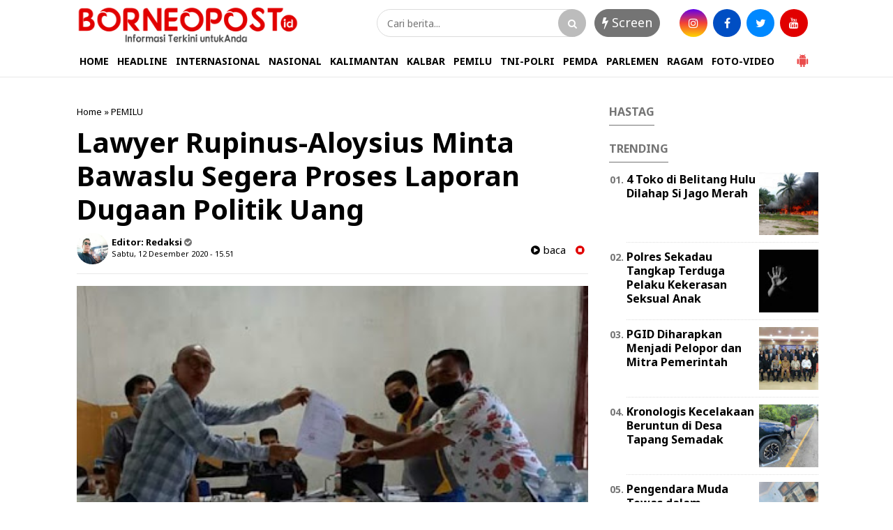

--- FILE ---
content_type: text/html; charset=utf-8
request_url: https://www.google.com/recaptcha/api2/aframe
body_size: 267
content:
<!DOCTYPE HTML><html><head><meta http-equiv="content-type" content="text/html; charset=UTF-8"></head><body><script nonce="Whqim1G93FqiTC9AMg_SJg">/** Anti-fraud and anti-abuse applications only. See google.com/recaptcha */ try{var clients={'sodar':'https://pagead2.googlesyndication.com/pagead/sodar?'};window.addEventListener("message",function(a){try{if(a.source===window.parent){var b=JSON.parse(a.data);var c=clients[b['id']];if(c){var d=document.createElement('img');d.src=c+b['params']+'&rc='+(localStorage.getItem("rc::a")?sessionStorage.getItem("rc::b"):"");window.document.body.appendChild(d);sessionStorage.setItem("rc::e",parseInt(sessionStorage.getItem("rc::e")||0)+1);localStorage.setItem("rc::h",'1768771615091');}}}catch(b){}});window.parent.postMessage("_grecaptcha_ready", "*");}catch(b){}</script></body></html>

--- FILE ---
content_type: text/javascript; charset=UTF-8
request_url: https://www.borneopost.id/feeds/posts/default/?orderby=published&alt=json-in-script&callback=showrecentposts5
body_size: 29363
content:
// API callback
showrecentposts5({"version":"1.0","encoding":"UTF-8","feed":{"xmlns":"http://www.w3.org/2005/Atom","xmlns$openSearch":"http://a9.com/-/spec/opensearchrss/1.0/","xmlns$blogger":"http://schemas.google.com/blogger/2008","xmlns$georss":"http://www.georss.org/georss","xmlns$gd":"http://schemas.google.com/g/2005","xmlns$thr":"http://purl.org/syndication/thread/1.0","id":{"$t":"tag:blogger.com,1999:blog-663633249833623589"},"updated":{"$t":"2026-01-17T19:02:36.984+07:00"},"category":[{"term":"PEMDA"},{"term":"PARLEMEN"},{"term":"TNI-POLRI"},{"term":"DAERAH"},{"term":"KALBAR"},{"term":"POLRI"},{"term":"TNI"},{"term":"PEMILU"},{"term":"RAGAM"},{"term":"NASIONAL"},{"term":"Advertorial"},{"term":"POLITIK"},{"term":"PEMPROV KALBAR"},{"term":"HUKUM"},{"term":"i"}],"title":{"type":"text","$t":"BorneoPost.id"},"subtitle":{"type":"html","$t":""},"link":[{"rel":"http://schemas.google.com/g/2005#feed","type":"application/atom+xml","href":"https:\/\/www.borneopost.id\/feeds\/posts\/default"},{"rel":"self","type":"application/atom+xml","href":"https:\/\/www.blogger.com\/feeds\/663633249833623589\/posts\/default?alt=json-in-script\u0026orderby=published"},{"rel":"alternate","type":"text/html","href":"https:\/\/www.borneopost.id\/"},{"rel":"hub","href":"http://pubsubhubbub.appspot.com/"},{"rel":"next","type":"application/atom+xml","href":"https:\/\/www.blogger.com\/feeds\/663633249833623589\/posts\/default?alt=json-in-script\u0026start-index=26\u0026max-results=25\u0026orderby=published"}],"author":[{"name":{"$t":"Unknown"},"email":{"$t":"noreply@blogger.com"},"gd$image":{"rel":"http://schemas.google.com/g/2005#thumbnail","width":"16","height":"16","src":"https:\/\/img1.blogblog.com\/img\/b16-rounded.gif"}}],"generator":{"version":"7.00","uri":"http://www.blogger.com","$t":"Blogger"},"openSearch$totalResults":{"$t":"1694"},"openSearch$startIndex":{"$t":"1"},"openSearch$itemsPerPage":{"$t":"25"},"entry":[{"id":{"$t":"tag:blogger.com,1999:blog-663633249833623589.post-7881194247237863003"},"published":{"$t":"2026-01-11T21:02:00.001+07:00"},"updated":{"$t":"2026-01-12T07:05:01.187+07:00"},"category":[{"scheme":"http://www.blogger.com/atom/ns#","term":"TNI-POLRI"}],"title":{"type":"text","$t":"Polres Sekadau Tangkap Terduga Pelaku Kekerasan Seksual Anak"},"content":{"type":"html","$t":"\u003Cp\u003E\u003Cb style=\"font-size: 17px;\"\u003E\u003Ctable align=\"center\" cellpadding=\"0\" cellspacing=\"0\" class=\"tr-caption-container\" style=\"margin-left: auto; margin-right: auto;\"\u003E\u003Ctbody\u003E\u003Ctr\u003E\u003Ctd style=\"text-align: center;\"\u003E\u003Ca href=\"https:\/\/blogger.googleusercontent.com\/img\/b\/R29vZ2xl\/AVvXsEhOyK4m9sOjyW-bTyDBIX89EQ1p38IOFzhcgsjwYW_W2Zydf8XlVvLnUFjK_7-RKF_oGfMBGReG0dfCifpTW8BjG3cV4WLJ7omi9ubJK9zLnxdpPnPkO2036nTrkm44Gosc-aVwUxNC18J7j1Yiq9VFi7-2lMEKHwVwvBlklxaBUuYZgIaQUIALBUcfijvD\/s612\/IMG-20260111-WA0001.jpg\" imageanchor=\"1\" style=\"margin-left: auto; margin-right: auto;\"\u003E\u003Cimg border=\"0\" data-original-height=\"408\" data-original-width=\"612\" src=\"https:\/\/blogger.googleusercontent.com\/img\/b\/R29vZ2xl\/AVvXsEhOyK4m9sOjyW-bTyDBIX89EQ1p38IOFzhcgsjwYW_W2Zydf8XlVvLnUFjK_7-RKF_oGfMBGReG0dfCifpTW8BjG3cV4WLJ7omi9ubJK9zLnxdpPnPkO2036nTrkm44Gosc-aVwUxNC18J7j1Yiq9VFi7-2lMEKHwVwvBlklxaBUuYZgIaQUIALBUcfijvD\/s16000\/IMG-20260111-WA0001.jpg\" \/\u003E\u003C\/a\u003E\u003C\/td\u003E\u003C\/tr\u003E\u003Ctr\u003E\u003Ctd class=\"tr-caption\" style=\"text-align: center;\"\u003EFoto : Ilustrasi\u0026nbsp;\u003C\/td\u003E\u003C\/tr\u003E\u003C\/tbody\u003E\u003C\/table\u003ESekadau Kalbar, \u003C\/b\u003E\u003Cspan style=\"font-size: 17px;\"\u003EBorneopost.id - Polres Sekadau melalui Satreskrim mengungkap kasus dugaan kekerasan seksual terhadap anak yang terjadi pada penghujung 2025 dan terungkap di awal 2026. Seorang pria berinisial R.A. (28) kini telah diamankan dan menjalani proses hukum.\u003C\/span\u003E\u003C\/p\u003E\u003Cbr \/\u003E\u003Cspan style=\"font-size: 17px;\"\u003EKapolres Sekadau AKBP Andhika Wiratama melalui Kasat Reskrim IPTU Zainal Abidin mengatakan, pengungkapan kasus ini merupakan hasil kerja penyelidikan intensif yang dilakukan jajarannya setelah menerima laporan dari pihak keluarga korban.\u003C\/span\u003E\n\u003Cbr \/\u003E\u003Cbr \/\u003E\u003Cspan style=\"font-size: 17px;\"\u003E“Begitu laporan diterima, penyidik langsung bergerak melakukan pendalaman, pemeriksaan saksi, serta pengumpulan alat bukti. Hasilnya, identitas terduga pelaku berhasil kami pastikan,” ujar IPTU Zainal Abidin, Minggu (11\/1).\u003C\/span\u003E\n\u003Cbr \/\u003E\u003Cbr \/\u003E\u003Cspan style=\"font-size: 17px;\"\u003EPeristiwa tersebut terjadi di wilayah Sekadau pada Selasa (30\/12\/2025). Korban yang masih di bawah umur sebelumnya diketahui berada di lingkungan keluarga dalam rangka perayaan Natal. Beberapa jam kemudian, korban ditemukan warga dalam kondisi tubuh dipenuhi lumpur tanah kuning.\u003C\/span\u003E\n\u003Cbr \/\u003E\u003Cbr \/\u003E\u003Cspan style=\"font-size: 17px;\"\u003EKasat Reskrim IPTU Zainal menjelaskan, laporan resmi masuk ke Polres Sekadau pada 4 Januari 2026. Dari hasil penyelidikan awal, polisi memeriksa sejumlah saksi yang terakhir bersama korban. Pendalaman kembali dilakukan hingga akhirnya mengarah pada satu orang terduga pelaku.\u003C\/span\u003E\n\u003Cbr \/\u003E\u003Cbr \/\u003E\u003Cspan style=\"font-size: 17px;\"\u003E“Pada Kamis (8\/1), tersangka berhasil diamankan. Dalam pemeriksaan awal, tersangka mengakui perbuatannya. Kami juga telah menyita sejumlah barang bukti yang berkaitan dengan perkara ini,” jelasnya.\u003C\/span\u003E\n\u003Cbr \/\u003E\u003Cbr \/\u003E\u003Cspan style=\"font-size: 17px;\"\u003EAtas perbuatannya, tersangka disangkakan melanggar Pasal 473 ayat (2) huruf b dan Pasal 415 huruf b Undang-Undang Nomor 1 Tahun 2023 tentang Kitab Undang-Undang Hukum Pidana, sebagaimana telah diubah dalam Undang-Undang Nomor 1 Tahun 2026 tentang Penyesuaian Pidana, terkait dugaan tindak pidana perkosaan dan perbuatan cabul terhadap anak.\u003C\/span\u003E\n\u003Cbr \/\u003E\u003Cbr \/\u003E\u003Cspan style=\"font-size: 17px;\"\u003ESaat ini, tersangka telah ditahan untuk kepentingan penyidikan lebih lanjut. Penyidik juga tengah melengkapi administrasi penyidikan, termasuk pemeriksaan saksi ahli serta koordinasi dengan Jaksa Penuntut Umum.\u003C\/span\u003E\n\u003Cbr \/\u003E\u003Cbr \/\u003E\u003Cspan style=\"font-size: 17px;\"\u003EIPTU Zainal menegaskan, pihaknya berkomitmen menangani perkara ini secara profesional, objektif, dan berorientasi pada perlindungan korban, khususnya anak-anak.\u003C\/span\u003E\n\u003Cbr \/\u003E\u003Cbr \/\u003E\u003Cspan style=\"font-size: 17px;\"\u003E“Kami memastikan proses hukum berjalan sesuai ketentuan. Perlindungan terhadap anak menjadi prioritas, dan setiap laporan masyarakat akan kami tindaklanjuti secara serius,” pungkasnya. (Rilis)\u003Cbr \/\u003E\u003C\/span\u003E\u003Cbr \/\u003E"},"link":[{"rel":"edit","type":"application/atom+xml","href":"https:\/\/www.blogger.com\/feeds\/663633249833623589\/posts\/default\/7881194247237863003"},{"rel":"self","type":"application/atom+xml","href":"https:\/\/www.blogger.com\/feeds\/663633249833623589\/posts\/default\/7881194247237863003"},{"rel":"alternate","type":"text/html","href":"https:\/\/www.borneopost.id\/2026\/01\/polres-sekadau-tangkap-terduga-pelaku.html","title":"Polres Sekadau Tangkap Terduga Pelaku Kekerasan Seksual Anak"}],"author":[{"name":{"$t":"yati"},"uri":{"$t":"http:\/\/www.blogger.com\/profile\/01624732620817756770"},"email":{"$t":"noreply@blogger.com"},"gd$image":{"rel":"http://schemas.google.com/g/2005#thumbnail","width":"22","height":"32","src":"https:\/\/blogger.googleusercontent.com\/img\/b\/R29vZ2xl\/AVvXsEioOuaCXm-Ay8HV6-VVI0dmJx9soVNtlmETAKcqhAmPSvMRpFWj40sjvSM1mb7wb3ZjTJnb2PNYsliOqiqv6dI77jOL5_ZFpbhGv5Ua06b4ol8XTDpDoCMJnQPkZy5xm7bHpiu0JY2FSVFxJSOJZ_Y0VJ5x1C2yb_DPHN0ZiWGDG4dqvoQ\/s1600\/Screenshot_20250710_154411_Gallery.jpg"}}],"media$thumbnail":{"xmlns$media":"http://search.yahoo.com/mrss/","url":"https:\/\/blogger.googleusercontent.com\/img\/b\/R29vZ2xl\/AVvXsEhOyK4m9sOjyW-bTyDBIX89EQ1p38IOFzhcgsjwYW_W2Zydf8XlVvLnUFjK_7-RKF_oGfMBGReG0dfCifpTW8BjG3cV4WLJ7omi9ubJK9zLnxdpPnPkO2036nTrkm44Gosc-aVwUxNC18J7j1Yiq9VFi7-2lMEKHwVwvBlklxaBUuYZgIaQUIALBUcfijvD\/s72-c\/IMG-20260111-WA0001.jpg","height":"72","width":"72"}},{"id":{"$t":"tag:blogger.com,1999:blog-663633249833623589.post-1769474689441747138"},"published":{"$t":"2025-11-14T18:21:00.002+07:00"},"updated":{"$t":"2025-11-14T18:21:17.312+07:00"},"category":[{"scheme":"http://www.blogger.com/atom/ns#","term":"TNI-POLRI"}],"title":{"type":"text","$t":"Pengendara Muda Tewas dalam Tabrakan di Jalan Merdeka Barat"},"content":{"type":"html","$t":"\u003Cp\u003E\u003Cspan style=\"font-size: 17px;\"\u003E\u003Ctable align=\"center\" cellpadding=\"0\" cellspacing=\"0\" class=\"tr-caption-container\" style=\"margin-left: auto; margin-right: auto;\"\u003E\u003Ctbody\u003E\u003Ctr\u003E\u003Ctd style=\"text-align: center;\"\u003E\u003Ca href=\"https:\/\/blogger.googleusercontent.com\/img\/b\/R29vZ2xl\/AVvXsEjYA66qSo-l-w2bk4IzerQtJ0MEF7GPgE6mORcOI_SR51zi-PgmA93lOe2rTjAYhaQy6TSVLD_HZ9FEnTtEK5ilEhruEzv9G2VrJpvsXGRdsNa0mpYDsT1qA2b3psXolSsPcZmTnyJ9yVOZJo570Jd2UAsxNq6BkEYKuAPge1Qgo4GyEGbEtudgGFJ8n3YB\/s970\/IMG-20251114-WA0011.jpg\" imageanchor=\"1\" style=\"margin-left: auto; margin-right: auto;\"\u003E\u003Cimg border=\"0\" data-original-height=\"597\" data-original-width=\"970\" src=\"https:\/\/blogger.googleusercontent.com\/img\/b\/R29vZ2xl\/AVvXsEjYA66qSo-l-w2bk4IzerQtJ0MEF7GPgE6mORcOI_SR51zi-PgmA93lOe2rTjAYhaQy6TSVLD_HZ9FEnTtEK5ilEhruEzv9G2VrJpvsXGRdsNa0mpYDsT1qA2b3psXolSsPcZmTnyJ9yVOZJo570Jd2UAsxNq6BkEYKuAPge1Qgo4GyEGbEtudgGFJ8n3YB\/s16000\/IMG-20251114-WA0011.jpg\" \/\u003E\u003C\/a\u003E\u003C\/td\u003E\u003C\/tr\u003E\u003Ctr\u003E\u003Ctd class=\"tr-caption\" style=\"text-align: center;\"\u003E\u003Cspan style=\"font-size: 17px; text-align: left;\"\u003EKecelakaan lalu lintas terjadi di Jalan Merdeka Barat. (Foto:hm)\u003C\/span\u003E\u003C\/td\u003E\u003C\/tr\u003E\u003C\/tbody\u003E\u003C\/table\u003ESekadau Kalbar, Borneopost.id - Kecelakaan lalu lintas terjadi di Jalan Merdeka Barat, Desa Sungai Ringin, Kecamatan Sekadau Hilir, Kabupaten Sekadau pada Kamis (13\/11) sekitar pukul 19.00 WIB. Dua sepeda motor bertabrakan di depan Gang Pancawarna hingga mengakibatkan satu pengendara meninggal dunia.\u003C\/span\u003E\u003C\/p\u003E\u003Cbr \/\u003E\u003Cspan style=\"font-size: 17px;\"\u003EKapolres Sekadau AKBP Donny Molino Manoppo melalui Kasi Humas IPTU Triyono menjelaskan, insiden berawal ketika pengendara Honda Sonic berinisial AD (19) melaju dari arah Sanggau menuju pusat kota. Saat hendak berbelok ke kanan memasuki Gang Pancawarna, motor tersebut ditabrak dari belakang oleh Honda Vario tanpa pelat nomor yang dikendarai LA (17) dengan kecepatan tinggi.\u003C\/span\u003E\n\u003Cbr \/\u003E\u003Cbr \/\u003E\u003Cspan style=\"font-size: 17px;\"\u003E“Pengendara Honda Vario tersebut tidak mampu menghindar dan langsung menabrak sisi kanan motor di depannya,” ujar IPTU Triyono, Jumat (14\/11).\u003C\/span\u003E\n\u003Cbr \/\u003E\u003Cbr \/\u003E\u003Cspan style=\"font-size: 17px;\"\u003EBenturan keras mengakibatkan kedua pengendara terjatuh. AD mengalami luka terbuka di bagian belakang kepala dan patah tulang kering kaki kanan. Sementara LA mengalami benturan parah di kepala.\u003C\/span\u003E\n\u003Cbr \/\u003E\u003Cbr \/\u003E\u003Cspan style=\"font-size: 17px;\"\u003E“Korban berinisial LA dinyatakan meninggal dunia saat mendapat perawatan medis di IGD RSUD Sekadau,” ungkap IPTU Triyono.\u003C\/span\u003E\n\u003Cbr \/\u003E\u003Cbr \/\u003E\u003Cspan style=\"font-size: 17px;\"\u003EIa menambahkan bahwa kedua kendaraan tersebut tidak dilengkapi STNK maupun SIM. Keterangan saksi yang berada di lokasi juga sudah dihimpun oleh petugas piket fungsi lalu lintas.\u003C\/span\u003E\n\u003Cbr \/\u003E\u003Cbr \/\u003E\u003Cspan style=\"font-size: 17px;\"\u003EIPTU Triyono menyampaikan bahwa sejumlah kecelakaan dengan korban meninggal dunia dalam beberapa waktu terakhir menjadi perhatian serius Polres Sekadau. Ia mengatakan bahwa hal tersebut menjadi dasar pentingnya mengingatkan kembali masyarakat tentang keselamatan dan kewaspadaan saat berkendara.\u003C\/span\u003E\n\u003Cbr \/\u003E\u003Cbr \/\u003E\u003Cspan style=\"font-size: 17px;\"\u003E“Mulai 17 November 2025, Polres Sekadau akan melaksanakan Operasi Zebra untuk meningkatkan kepatuhan masyarakat terhadap aturan berlalu lintas. Kami mengimbau seluruh pengendara agar selalu tertib, mematuhi aturan, dan memastikan kelengkapan kendaraan demi keselamatan bersama,” tutupnya. (Rilis)\u003C\/span\u003E\u003C!--\/data\/user\/0\/com.samsung.android.app.notes\/files\/clipdata\/clipdata_bodytext_251114_181923_142.sdocx--\u003E"},"link":[{"rel":"edit","type":"application/atom+xml","href":"https:\/\/www.blogger.com\/feeds\/663633249833623589\/posts\/default\/1769474689441747138"},{"rel":"self","type":"application/atom+xml","href":"https:\/\/www.blogger.com\/feeds\/663633249833623589\/posts\/default\/1769474689441747138"},{"rel":"alternate","type":"text/html","href":"https:\/\/www.borneopost.id\/2025\/11\/pengendara-muda-tewas-dalam-tabrakan-di.html","title":"Pengendara Muda Tewas dalam Tabrakan di Jalan Merdeka Barat"}],"author":[{"name":{"$t":"yati"},"uri":{"$t":"http:\/\/www.blogger.com\/profile\/01624732620817756770"},"email":{"$t":"noreply@blogger.com"},"gd$image":{"rel":"http://schemas.google.com/g/2005#thumbnail","width":"22","height":"32","src":"https:\/\/blogger.googleusercontent.com\/img\/b\/R29vZ2xl\/AVvXsEioOuaCXm-Ay8HV6-VVI0dmJx9soVNtlmETAKcqhAmPSvMRpFWj40sjvSM1mb7wb3ZjTJnb2PNYsliOqiqv6dI77jOL5_ZFpbhGv5Ua06b4ol8XTDpDoCMJnQPkZy5xm7bHpiu0JY2FSVFxJSOJZ_Y0VJ5x1C2yb_DPHN0ZiWGDG4dqvoQ\/s1600\/Screenshot_20250710_154411_Gallery.jpg"}}],"media$thumbnail":{"xmlns$media":"http://search.yahoo.com/mrss/","url":"https:\/\/blogger.googleusercontent.com\/img\/b\/R29vZ2xl\/AVvXsEjYA66qSo-l-w2bk4IzerQtJ0MEF7GPgE6mORcOI_SR51zi-PgmA93lOe2rTjAYhaQy6TSVLD_HZ9FEnTtEK5ilEhruEzv9G2VrJpvsXGRdsNa0mpYDsT1qA2b3psXolSsPcZmTnyJ9yVOZJo570Jd2UAsxNq6BkEYKuAPge1Qgo4GyEGbEtudgGFJ8n3YB\/s72-c\/IMG-20251114-WA0011.jpg","height":"72","width":"72"}},{"id":{"$t":"tag:blogger.com,1999:blog-663633249833623589.post-132456812482723931"},"published":{"$t":"2025-11-04T10:56:00.001+07:00"},"updated":{"$t":"2025-11-04T10:56:19.036+07:00"},"category":[{"scheme":"http://www.blogger.com/atom/ns#","term":"TNI-POLRI"}],"title":{"type":"text","$t":"Seorang Pelajar Tewas Akibat Kecelakaan di Jalan Sekadau - Sanggau"},"content":{"type":"html","$t":"\u003Cp\u003E\u003Cb style=\"font-size: 17px;\"\u003E\u003Ctable align=\"center\" cellpadding=\"0\" cellspacing=\"0\" class=\"tr-caption-container\" style=\"margin-left: auto; margin-right: auto;\"\u003E\u003Ctbody\u003E\u003Ctr\u003E\u003Ctd style=\"text-align: center;\"\u003E\u003Ca href=\"https:\/\/blogger.googleusercontent.com\/img\/b\/R29vZ2xl\/AVvXsEjxo6g6BsDa5zQAMHjc97IA7_4tUS-c608UI7sfA3Y9mo-j8W3qISxTRSyAymFxZojPfSUPh8xOdwqCElDNe7QQ_s5NT-3JtsRYvoWKrxztcn-_gHW-tXLxqArgJzD3a-RYmqHQwYktUg9wLoJy_rJ69b3RCUds31v1bfc8GrqCbkvBeiPzbtyQ0NnjvXEM\/s1280\/IMG-20251104-WA0008.jpg\" imageanchor=\"1\" style=\"margin-left: auto; margin-right: auto;\"\u003E\u003Cimg border=\"0\" data-original-height=\"960\" data-original-width=\"1280\" src=\"https:\/\/blogger.googleusercontent.com\/img\/b\/R29vZ2xl\/AVvXsEjxo6g6BsDa5zQAMHjc97IA7_4tUS-c608UI7sfA3Y9mo-j8W3qISxTRSyAymFxZojPfSUPh8xOdwqCElDNe7QQ_s5NT-3JtsRYvoWKrxztcn-_gHW-tXLxqArgJzD3a-RYmqHQwYktUg9wLoJy_rJ69b3RCUds31v1bfc8GrqCbkvBeiPzbtyQ0NnjvXEM\/s16000\/IMG-20251104-WA0008.jpg\" \/\u003E\u003C\/a\u003E\u003C\/td\u003E\u003C\/tr\u003E\u003Ctr\u003E\u003Ctd class=\"tr-caption\" style=\"text-align: center;\"\u003E\u003Cspan style=\"font-size: 17px; text-align: left;\"\u003EKecelakaan lalu lintas terjadi di Jalan Raya Sekadau - Sanggau, tepatnya di Dusun Ensali, Desa Ensalang. (Foto:hm)\u003C\/span\u003E\u003C\/td\u003E\u003C\/tr\u003E\u003C\/tbody\u003E\u003C\/table\u003ESekadau Kalbar, Borneopost\u003C\/b\u003E\u003Cspan style=\"font-size: 17px;\"\u003E\u003Cb\u003E.id\u003C\/b\u003E - Kecelakaan lalu lintas terjadi di Jalan Raya Sekadau - Sanggau, tepatnya di Dusun Ensali, Desa Ensalang, Kecamatan Sekadau Hilir, Kabupaten Sekadau pada Senin (3\/11\/2025) sekitar pukul 18.20 WIB. Insiden ini melibatkan mobil Toyota Rush warna hitam metalik dan sepeda motor Honda Vario merah, yang menyebabkan satu orang pelajar meninggal dunia.\u003C\/span\u003E\u003C\/p\u003E\u003Cbr \/\u003E\u003Cspan style=\"font-size: 17px;\"\u003EKapolres Sekadau AKBP Donny Molino Manoppo, melalui Kasi Humas IPTU Triyono, menjelaskan bahwa berdasarkan keterangan saksi, kecelakaan bermula saat mobil Toyota Rush yang dikemudikan FA (17) melaju dari arah Pontianak menuju Sintang. Saat melintas di jalan menanjak di Dusun Ensali, pengemudi berusaha mendahului kendaraan lain yang ada di depannya.\u003C\/span\u003E\n\u003Cbr \/\u003E\u003Cbr \/\u003E\u003Cspan style=\"font-size: 17px;\"\u003E“Pada saat bersamaan, dari arah berlawanan melaju sepeda motor Honda Vario merah yang dikendarai AP (15), seorang pelajar. Karena jarak yang sudah terlalu dekat, tabrakan pun tidak dapat dihindari,” ujar IPTU Triyono, Selasa (4\/11).\u003C\/span\u003E\n\u003Cbr \/\u003E\u003Cbr \/\u003E\u003Cspan style=\"font-size: 17px;\"\u003EBenturan keras membuat pengendara sepeda motor mengalami luka berat di bagian kepala dan tubuh. Korban sempat dilarikan ke RSUD Sekadau, namun nyawanya tidak tertolong. Sementara itu, pengemudi mobil tidak mengalami luka.\u003C\/span\u003E\n\u003Cbr \/\u003E\u003Cbr \/\u003E\u003Cspan style=\"font-size: 17px;\"\u003EDiketahui, pengemudi mobil FA telah memiliki Surat Izin Mengemudi (SIM) A dan membawa kelengkapan surat kendaraan berupa STNK. Sedangkan pengendara sepeda motor AP belum memiliki SIM karena usia belum 17 tahun dan juga tidak membawa STNK\u0026nbsp;saat\u0026nbsp;kejadian.\u003C\/span\u003E\n\u003Cbr \/\u003E\u003Cbr \/\u003E\u003Cspan style=\"font-size: 17px;\"\u003EPetugas piket dari fungsi Lantas yang tiba di lokasi segera melakukan olah tempat kejadian perkara, mengamankan barang bukti, serta mengatur arus lalu lintas agar tetap lancar dan terhindar dari kemacetan.\u003C\/span\u003E\n\u003Cbr \/\u003E\u003Cbr \/\u003E\u003Cspan style=\"font-size: 17px;\"\u003EIPTU Triyono menambahkan, kedua kendaraan yang terlibat kecelakaan telah diamankan oleh Satlantas Polres Sekadau untuk kepentingan penyelidikan lebih lanjut. Ia menyebut, keduanya mengalami kerusakan akibat benturan.\u003C\/span\u003E\n\u003Cbr \/\u003E\u003Cbr \/\u003E\u003Cspan style=\"font-size: 17px;\"\u003E“Polres Sekadau menyampaikan belasungkawa atas meninggalnya korban. Kami mengimbau para pengendara agar berhati-hati saat mendahului di jalur menanjak atau tikungan, serta selalu melengkapi kendaraan dan surat-suratnya saat berkendara,” imbau IPTU Triyono. (Rilis)\u003C\/span\u003E\u003C!--\/data\/user\/0\/com.samsung.android.app.notes\/files\/clipdata\/clipdata_bodytext_251104_105442_735.sdocx--\u003E"},"link":[{"rel":"edit","type":"application/atom+xml","href":"https:\/\/www.blogger.com\/feeds\/663633249833623589\/posts\/default\/132456812482723931"},{"rel":"self","type":"application/atom+xml","href":"https:\/\/www.blogger.com\/feeds\/663633249833623589\/posts\/default\/132456812482723931"},{"rel":"alternate","type":"text/html","href":"https:\/\/www.borneopost.id\/2025\/11\/seorang-pelajar-tewas-akibatkecelakaan.html","title":"Seorang Pelajar Tewas Akibat Kecelakaan di Jalan Sekadau - Sanggau"}],"author":[{"name":{"$t":"yati"},"uri":{"$t":"http:\/\/www.blogger.com\/profile\/01624732620817756770"},"email":{"$t":"noreply@blogger.com"},"gd$image":{"rel":"http://schemas.google.com/g/2005#thumbnail","width":"22","height":"32","src":"https:\/\/blogger.googleusercontent.com\/img\/b\/R29vZ2xl\/AVvXsEioOuaCXm-Ay8HV6-VVI0dmJx9soVNtlmETAKcqhAmPSvMRpFWj40sjvSM1mb7wb3ZjTJnb2PNYsliOqiqv6dI77jOL5_ZFpbhGv5Ua06b4ol8XTDpDoCMJnQPkZy5xm7bHpiu0JY2FSVFxJSOJZ_Y0VJ5x1C2yb_DPHN0ZiWGDG4dqvoQ\/s1600\/Screenshot_20250710_154411_Gallery.jpg"}}],"media$thumbnail":{"xmlns$media":"http://search.yahoo.com/mrss/","url":"https:\/\/blogger.googleusercontent.com\/img\/b\/R29vZ2xl\/AVvXsEjxo6g6BsDa5zQAMHjc97IA7_4tUS-c608UI7sfA3Y9mo-j8W3qISxTRSyAymFxZojPfSUPh8xOdwqCElDNe7QQ_s5NT-3JtsRYvoWKrxztcn-_gHW-tXLxqArgJzD3a-RYmqHQwYktUg9wLoJy_rJ69b3RCUds31v1bfc8GrqCbkvBeiPzbtyQ0NnjvXEM\/s72-c\/IMG-20251104-WA0008.jpg","height":"72","width":"72"}},{"id":{"$t":"tag:blogger.com,1999:blog-663633249833623589.post-1627709157136203373"},"published":{"$t":"2025-09-30T18:15:00.000+07:00"},"updated":{"$t":"2025-10-01T08:17:51.293+07:00"},"category":[{"scheme":"http://www.blogger.com/atom/ns#","term":"PEMDA"}],"title":{"type":"text","$t":"Sosialisasi Cegah Generasi Muda Terjerumus Narkoba"},"content":{"type":"html","$t":"\u003Cp\u003E\u003Cspan style=\"font-size: 17px;\"\u003E\u003Cb\u003E\u003Ctable align=\"center\" cellpadding=\"0\" cellspacing=\"0\" class=\"tr-caption-container\" style=\"margin-left: auto; margin-right: auto;\"\u003E\u003Ctbody\u003E\u003Ctr\u003E\u003Ctd style=\"text-align: center;\"\u003E\u003Ca href=\"https:\/\/blogger.googleusercontent.com\/img\/b\/R29vZ2xl\/AVvXsEgUyA8vJsxH-cvaFk33v8qU11piAHH-mMmcDrIthS9-vshnV-lT4qfmk8GGYfwsIuTot7cJZVhF__2FvJrYbtWMuzSkEtE7VPBDFTLoJFJx_mv4BhidpHXVnrYvVmluukm5DPPlKhL8WwjumoKOe2_ZssMv1Ek2RC7_tliBaVYw3PiRekLAuU2Pu6GNFdjF\/s4160\/IMG-20250930-WA0078.jpg\" imageanchor=\"1\" style=\"margin-left: auto; margin-right: auto;\"\u003E\u003Cimg border=\"0\" data-original-height=\"3120\" data-original-width=\"4160\" src=\"https:\/\/blogger.googleusercontent.com\/img\/b\/R29vZ2xl\/AVvXsEgUyA8vJsxH-cvaFk33v8qU11piAHH-mMmcDrIthS9-vshnV-lT4qfmk8GGYfwsIuTot7cJZVhF__2FvJrYbtWMuzSkEtE7VPBDFTLoJFJx_mv4BhidpHXVnrYvVmluukm5DPPlKhL8WwjumoKOe2_ZssMv1Ek2RC7_tliBaVYw3PiRekLAuU2Pu6GNFdjF\/s16000\/IMG-20250930-WA0078.jpg\" \/\u003E\u003C\/a\u003E\u003C\/td\u003E\u003C\/tr\u003E\u003Ctr\u003E\u003Ctd class=\"tr-caption\" style=\"text-align: center;\"\u003E\u003Cspan style=\"font-size: 17px; text-align: left;\"\u003ESosialisasi bahaya narkoba. (Foto:rf)\u003C\/span\u003E\u003C\/td\u003E\u003C\/tr\u003E\u003C\/tbody\u003E\u003C\/table\u003ESekadau Kalbar, Suaraborneo.id\u003C\/b\u003E\u003C\/span\u003E\u003Cspan style=\"font-size: 17px;\"\u003E – Ikatan Wartawan Online (IWO) Kabupaten Sekadau menggelar kegiatan sosialisasi bahaya narkoba dengan tema \u003C\/span\u003E\u003Cspan style=\"font-size: 17px;\"\u003E“Generasi Cerdas Tanpa Narkoba Menuju Indonesia Emas”\u003C\/span\u003E\u003Cspan style=\"font-size: 17px;\"\u003E di SMK Karya Sekadau, Selasa (30\/9\/2025).\u003C\/span\u003E\u003C\/p\u003E\u003Cbr \/\u003E\u003Cspan style=\"font-size: 17px;\"\u003EPada kesempatan tersebut, Ketua IWO Kabupaten Sekadau, \u003C\/span\u003E\u003Cspan style=\"font-size: 17px;\"\u003ESutarjo\u003C\/span\u003E\u003Cspan style=\"font-size: 17px;\"\u003E, menyampaikan bahwa sosialisasi ini dilaksanakan sebagai bentuk kepedulian terhadap generasi muda agar tidak terjebak dalam penyalahgunaan maupun peredaran narkoba.\u003C\/span\u003E\n\u003Cbr \/\u003E\u003Cbr \/\u003E\u003Cspan style=\"font-size: 17px;\"\u003E“Kami memilih tema ini karena narkoba dapat merusak masa depan anak bangsa dan menurunkan kualitas hidup mereka. Melalui kegiatan ini, kami ingin memberikan pengetahuan sekaligus kesadaran kepada generasi muda akan bahaya narkoba,” ujarnya.\u003C\/span\u003E\n\u003Cbr \/\u003E\u003Cbr \/\u003E\u003Cspan style=\"font-size: 17px;\"\u003EIa menambahkan, IWO Sekadau berharap kegiatan ini menjadi langkah awal dalam mencegah penyalahgunaan narkoba di kalangan pelajar.\u0026nbsp;\u003C\/span\u003E\u003Cdiv\u003E\u003Cspan style=\"font-size: 17px;\"\u003E\u003Cbr \/\u003E\u003C\/span\u003E\u003C\/div\u003E\u003Cdiv\u003E\u003Cspan style=\"font-size: 17px;\"\u003E“Kami juga siap menyumbangkan tenaga dan pikiran demi melindungi generasi muda Sekadau dari ancaman narkoba,” tegasnya.\u003C\/span\u003E\n\u003Cbr \/\u003E\u003Cbr \/\u003E\u003Cspan style=\"font-size: 17px;\"\u003ESementara itu, Wakil Bupati Sekadau, Subandrio, mengingatkan bahwa narkoba sangat merusak kehidupan seseorang, terutama generasi muda yang menjadi harapan bangsa.\u003C\/span\u003E\n\u003Cbr \/\u003E\u003Cbr \/\u003E\u003Cspan style=\"font-size: 17px;\"\u003E“Kalau sudah kecanduan, hidup tidak akan aman, baik bagi dirinya, keluarga, maupun bangsa. Bahkan, narkoba bisa menyeret seseorang ke persoalan hukum yang serius,” katanya.\u003C\/span\u003E\n\u003Cbr \/\u003E\u003Cbr \/\u003E\u003Cspan style=\"font-size: 17px;\"\u003EIa mencontohkan, banyak kasus narkoba berakhir tragis, mulai dari bunuh diri hingga tindakan nekat karena kehilangan kendali dan tidak memiliki biaya untuk membeli barang haram tersebut.\u003C\/span\u003E\n\u003Cbr \/\u003E\u003Cbr \/\u003E\u003Cspan style=\"font-size: 17px;\"\u003EMelalui kegiatan ini, Subandrio berharap siswa-siswi Sekadau semakin sadar akan bahaya narkoba dan mampu menjaga diri dari pengaruh negatifnya. (Rf)\u003C\/span\u003E\u003Cbr \/\u003E\n\u003C!--\/data\/user\/0\/com.samsung.android.app.notes\/files\/clipdata\/clipdata_bodytext_251001_081554_579.sdocx--\u003E\u003C\/div\u003E"},"link":[{"rel":"edit","type":"application/atom+xml","href":"https:\/\/www.blogger.com\/feeds\/663633249833623589\/posts\/default\/1627709157136203373"},{"rel":"self","type":"application/atom+xml","href":"https:\/\/www.blogger.com\/feeds\/663633249833623589\/posts\/default\/1627709157136203373"},{"rel":"alternate","type":"text/html","href":"https:\/\/www.borneopost.id\/2025\/09\/sosialisasi-cegah-generasi-muda.html","title":"Sosialisasi Cegah Generasi Muda Terjerumus Narkoba"}],"author":[{"name":{"$t":"yati"},"uri":{"$t":"http:\/\/www.blogger.com\/profile\/01624732620817756770"},"email":{"$t":"noreply@blogger.com"},"gd$image":{"rel":"http://schemas.google.com/g/2005#thumbnail","width":"22","height":"32","src":"https:\/\/blogger.googleusercontent.com\/img\/b\/R29vZ2xl\/AVvXsEioOuaCXm-Ay8HV6-VVI0dmJx9soVNtlmETAKcqhAmPSvMRpFWj40sjvSM1mb7wb3ZjTJnb2PNYsliOqiqv6dI77jOL5_ZFpbhGv5Ua06b4ol8XTDpDoCMJnQPkZy5xm7bHpiu0JY2FSVFxJSOJZ_Y0VJ5x1C2yb_DPHN0ZiWGDG4dqvoQ\/s1600\/Screenshot_20250710_154411_Gallery.jpg"}}],"media$thumbnail":{"xmlns$media":"http://search.yahoo.com/mrss/","url":"https:\/\/blogger.googleusercontent.com\/img\/b\/R29vZ2xl\/AVvXsEgUyA8vJsxH-cvaFk33v8qU11piAHH-mMmcDrIthS9-vshnV-lT4qfmk8GGYfwsIuTot7cJZVhF__2FvJrYbtWMuzSkEtE7VPBDFTLoJFJx_mv4BhidpHXVnrYvVmluukm5DPPlKhL8WwjumoKOe2_ZssMv1Ek2RC7_tliBaVYw3PiRekLAuU2Pu6GNFdjF\/s72-c\/IMG-20250930-WA0078.jpg","height":"72","width":"72"}},{"id":{"$t":"tag:blogger.com,1999:blog-663633249833623589.post-5105491986363808369"},"published":{"$t":"2025-09-30T14:18:00.001+07:00"},"updated":{"$t":"2025-10-01T08:21:38.199+07:00"},"category":[{"scheme":"http://www.blogger.com/atom/ns#","term":"PEMDA"}],"title":{"type":"text","$t":"Kelenteng Fuk Tet Chi Mulai Dibangun, Jadi Simbol Persatuan Umat di Sekadau"},"content":{"type":"html","$t":"\u003Cp\u003E\u003Cspan style=\"font-size: 17px;\"\u003E\u003Cb\u003E\u003Ctable align=\"center\" cellpadding=\"0\" cellspacing=\"0\" class=\"tr-caption-container\" style=\"margin-left: auto; margin-right: auto;\"\u003E\u003Ctbody\u003E\u003Ctr\u003E\u003Ctd style=\"text-align: center;\"\u003E\u003Ca href=\"https:\/\/blogger.googleusercontent.com\/img\/b\/R29vZ2xl\/AVvXsEhnfHqoCICQQIaQn333ZopwLY0jRZ5UxShXaoZwFqicjQ2MWGbWftWt7bhlpbjgVryqz3lXrPrN9t4yIKi7LXrJ6d-SwgWc0oX2APznaWn2fcz0MUob4XeeZDQB0wusN7gyn4lxMbMmzfGfnMnlfdtPo2PJJ03dLeqsxXuZIDgXWI8q0UuJerdLnGSGeRfp\/s4160\/IMG-20250930-WA0054.jpg\" imageanchor=\"1\" style=\"margin-left: auto; margin-right: auto;\"\u003E\u003Cimg border=\"0\" data-original-height=\"3120\" data-original-width=\"4160\" src=\"https:\/\/blogger.googleusercontent.com\/img\/b\/R29vZ2xl\/AVvXsEhnfHqoCICQQIaQn333ZopwLY0jRZ5UxShXaoZwFqicjQ2MWGbWftWt7bhlpbjgVryqz3lXrPrN9t4yIKi7LXrJ6d-SwgWc0oX2APznaWn2fcz0MUob4XeeZDQB0wusN7gyn4lxMbMmzfGfnMnlfdtPo2PJJ03dLeqsxXuZIDgXWI8q0UuJerdLnGSGeRfp\/s16000\/IMG-20250930-WA0054.jpg\" \/\u003E\u003C\/a\u003E\u003C\/td\u003E\u003C\/tr\u003E\u003Ctr\u003E\u003Ctd class=\"tr-caption\" style=\"text-align: center;\"\u003E\u003Cspan style=\"font-size: 17px; text-align: left;\"\u003EPeletakan batu pertama pembangunan Kelenteng Fuk Tet Chi.\u003C\/span\u003E\u003C\/td\u003E\u003C\/tr\u003E\u003C\/tbody\u003E\u003C\/table\u003ESekadau Kalbar, Borneopost.id \u003C\/b\u003E\u003C\/span\u003E\u003Cspan style=\"font-size: 17px;\"\u003E– Bupati Sekadau, Aron menghadiri acara peletakan batu pertama pembangunan Kelenteng Fuk Tet Chi yang berlokasi di Jalan Irian, Sekadau, Selasa (30\/9\/2025).\u003C\/span\u003E\u003C\/p\u003E\u003Cbr \/\u003E\u003Cspan style=\"font-size: 17px;\"\u003EKetua Yayasan Ingat Budi Leluhur Sekadau, Edy Chandra menyampaikan bahwa pembangunan kelenteng ini tidak hanya difungsikan sebagai tempat ibadah, melainkan juga sebagai pusat keagamaan, kebudayaan, dan sosial bagi masyarakat.\u003C\/span\u003E\n\u003Cbr \/\u003E\u003Cbr \/\u003E\u003Cspan style=\"font-size: 17px;\"\u003E“Nilai-nilai keagamaan dapat terus dilestarikan kepada generasi berikutnya. Kami mengajak masyarakat untuk bergotong royong dan aktif berpartisipasi dalam menyukseskan pembangunan ini. Kelenteng Fuk Tet Chi diharapkan menjadi simbol persatuan dan kerukunan umat beragama,” ujarnya.\u003C\/span\u003E\n\u003Cbr \/\u003E\u003Cbr \/\u003E\u003Cspan style=\"font-size: 17px;\"\u003ESementara itu, Wakil Ketua Majelis Tinggi Agama Khonghucu Indonesia (Matakin) Provinsi Kalimantan Barat, Rudi Leonard, menekankan bahwa batu pertama yang diletakkan hari ini menjadi simbol dan pondasi cinta kasih yang menopang spiritual umat Khonghucu di Sekadau.\u003C\/span\u003E\n\u003Cbr \/\u003E\u003Cbr \/\u003E\u003Cspan style=\"font-size: 17px;\"\u003E“Kelenteng Fuk Tet Chi bukan hanya milik umat Khonghucu, tetapi juga untuk masyarakat luas. Nantinya kelenteng ini bisa menjadi ruang dialog antar umat beragama, tempat berbagi nilai universal, sekaligus mempererat persaudaraan lintas agama,” ungkapnya.\u003C\/span\u003E\n\u003Cbr \/\u003E\u003Cbr \/\u003E\u003Cspan style=\"font-size: 17px;\"\u003EBupati Sekadau, Aron, dalam sambutannya menegaskan bahwa Pemerintah Kabupaten Sekadau mendukung penuh pembangunan kelenteng tersebut. Menurutnya, keberadaan Kelenteng Fuk Tet Chi akan memberikan kontribusi positif tidak hanya dalam aspek keagamaan, tetapi juga pengembangan budaya dan pendidikan.\u003C\/span\u003E\n\u003Cbr \/\u003E\u003Cbr \/\u003E\u003Cspan style=\"font-size: 17px;\"\u003E“Tugas kami ke depan adalah bagaimana membangun Sekadau dengan lebih baik. Pembangunan ini tidak bisa dilakukan sendiri, melainkan harus bersama-sama dengan seluruh elemen masyarakat. Mari kita bersatu untuk mengembangkan pembangunan di Kabupaten Sekadau,” pungkasnya. (Ip)\u003C\/span\u003E\u003C!--\/data\/user\/0\/com.samsung.android.app.notes\/files\/clipdata\/clipdata_bodytext_251001_081853_489.sdocx--\u003E"},"link":[{"rel":"edit","type":"application/atom+xml","href":"https:\/\/www.blogger.com\/feeds\/663633249833623589\/posts\/default\/5105491986363808369"},{"rel":"self","type":"application/atom+xml","href":"https:\/\/www.blogger.com\/feeds\/663633249833623589\/posts\/default\/5105491986363808369"},{"rel":"alternate","type":"text/html","href":"https:\/\/www.borneopost.id\/2025\/09\/kelenteng-fuk-tet-chi-mulai-dibangun.html","title":"Kelenteng Fuk Tet Chi Mulai Dibangun, Jadi Simbol Persatuan Umat di Sekadau"}],"author":[{"name":{"$t":"yati"},"uri":{"$t":"http:\/\/www.blogger.com\/profile\/01624732620817756770"},"email":{"$t":"noreply@blogger.com"},"gd$image":{"rel":"http://schemas.google.com/g/2005#thumbnail","width":"22","height":"32","src":"https:\/\/blogger.googleusercontent.com\/img\/b\/R29vZ2xl\/AVvXsEioOuaCXm-Ay8HV6-VVI0dmJx9soVNtlmETAKcqhAmPSvMRpFWj40sjvSM1mb7wb3ZjTJnb2PNYsliOqiqv6dI77jOL5_ZFpbhGv5Ua06b4ol8XTDpDoCMJnQPkZy5xm7bHpiu0JY2FSVFxJSOJZ_Y0VJ5x1C2yb_DPHN0ZiWGDG4dqvoQ\/s1600\/Screenshot_20250710_154411_Gallery.jpg"}}],"media$thumbnail":{"xmlns$media":"http://search.yahoo.com/mrss/","url":"https:\/\/blogger.googleusercontent.com\/img\/b\/R29vZ2xl\/AVvXsEhnfHqoCICQQIaQn333ZopwLY0jRZ5UxShXaoZwFqicjQ2MWGbWftWt7bhlpbjgVryqz3lXrPrN9t4yIKi7LXrJ6d-SwgWc0oX2APznaWn2fcz0MUob4XeeZDQB0wusN7gyn4lxMbMmzfGfnMnlfdtPo2PJJ03dLeqsxXuZIDgXWI8q0UuJerdLnGSGeRfp\/s72-c\/IMG-20250930-WA0054.jpg","height":"72","width":"72"}},{"id":{"$t":"tag:blogger.com,1999:blog-663633249833623589.post-8293399108454234797"},"published":{"$t":"2025-09-17T14:59:00.004+07:00"},"updated":{"$t":"2025-09-17T14:59:46.145+07:00"},"category":[{"scheme":"http://www.blogger.com/atom/ns#","term":"TNI-POLRI"}],"title":{"type":"text","$t":"Tabrakan Motor vs Micro Bus di Sekadau Hilir, 1 Pengendara Motor Meninggal Dunia"},"content":{"type":"html","$t":"\u003Cp\u003E\u003Cb style=\"font-size: 17px;\"\u003E\u003Ctable align=\"center\" cellpadding=\"0\" cellspacing=\"0\" class=\"tr-caption-container\" style=\"margin-left: auto; margin-right: auto;\"\u003E\u003Ctbody\u003E\u003Ctr\u003E\u003Ctd style=\"text-align: center;\"\u003E\u003Ca href=\"https:\/\/blogger.googleusercontent.com\/img\/b\/R29vZ2xl\/AVvXsEibFoCU-U5gTfqTl797CrLwV2u6VX1brUUarytX4p5domtzOPADIkFsavrTuVXIam8PC0jiTxrCyF_HRAZlLAPufBOwKhXmoxua5k78BYnJhFF_9Qmal2V9dSeKLrq-_rUOygMFHuSRsJl2KEkpe9exn6LN__aAeVcY7QXP-AgaeyUxa08_BMl7R78G4VAx\/s1280\/IMG-20250917-WA0009.jpg\" imageanchor=\"1\" style=\"margin-left: auto; margin-right: auto;\"\u003E\u003Cimg border=\"0\" data-original-height=\"779\" data-original-width=\"1280\" src=\"https:\/\/blogger.googleusercontent.com\/img\/b\/R29vZ2xl\/AVvXsEibFoCU-U5gTfqTl797CrLwV2u6VX1brUUarytX4p5domtzOPADIkFsavrTuVXIam8PC0jiTxrCyF_HRAZlLAPufBOwKhXmoxua5k78BYnJhFF_9Qmal2V9dSeKLrq-_rUOygMFHuSRsJl2KEkpe9exn6LN__aAeVcY7QXP-AgaeyUxa08_BMl7R78G4VAx\/s16000\/IMG-20250917-WA0009.jpg\" \/\u003E\u003C\/a\u003E\u003C\/td\u003E\u003C\/tr\u003E\u003Ctr\u003E\u003Ctd class=\"tr-caption\" style=\"text-align: center;\"\u003E\u003Cspan style=\"font-size: 17px; text-align: left;\"\u003EKecelakaan lalu lintas terjadi di Jalan Merdeka Timur, tepatnya di depan Gardu Induk PLN Desa Mungguk Sekadau. (Foto:Hm)\u003C\/span\u003E\u003C\/td\u003E\u003C\/tr\u003E\u003C\/tbody\u003E\u003C\/table\u003ESekadau kalbar\u003C\/b\u003E\u003Cspan style=\"font-size: 17px;\"\u003E, Borneopost.id - Kecelakaan lalu lintas terjadi di Jalan Merdeka Timur, tepatnya di depan Gardu Induk PLN Desa Mungguk, Kecamatan Sekadau Hilir, Kabupaten Sekadau, Rabu (17\/9\/2025) pagi. Peristiwa ini melibatkan sepeda motor yang dikendarai A (49) dan sebuah mobil micro bus yang dikemudikan BHT (47).\u003C\/span\u003E\u003C\/p\u003E\u003Cbr \/\u003E\u003Cspan style=\"font-size: 17px;\"\u003EKapolres Sekadau AKBP Donny Molino Manoppo melalui Kasat Lantas IPTU Sudarsono menjelaskan, kecelakaan itu terjadi sekitar pukul 07.40 WIB. Saat kejadian, A yang baru pulang kerja dari RSUD Sekadau sempat berbalik arah menuju rumah sakit.\u003C\/span\u003E\n\u003Cbr \/\u003E\u003Cbr \/\u003E\u003Cspan style=\"font-size: 17px;\"\u003E“Setibanya di lokasi kejadian, A berusaha mendahului kendaraan di depannya. Namun dari arah berlawanan melintas kendaraan micro bus. Karena jarak yang terlalu dekat, tabrakan tidak terhindarkan,” kata IPTU Sudarsono.\u003C\/span\u003E\n\u003Cbr \/\u003E\u003Cbr \/\u003E\u003Cspan style=\"font-size: 17px;\"\u003EAkibat benturan, pengendara motor mengalami luka serius di bagian wajah dan tubuh. Korban sempat dilarikan ke RSUD Sekadau, namun nyawanya tidak tertolong. Sementara pengemudi micro bus tidak mengalami luka.\u003C\/span\u003E\n\u003Cbr \/\u003E\u003Cbr \/\u003E\u003Cspan style=\"font-size: 17px;\"\u003EIPTU Sudarsono menambahkan, polisi telah melakukan olah TKP, mengamankan barang bukti, serta meminta keterangan saksi. Kedua kendaraan yang terlibat kecelakaan mengalami kerusakan.\u003C\/span\u003E\n\u003Cbr \/\u003E\u003Cbr \/\u003E\u003Cspan style=\"font-size: 17px;\"\u003E“Kami dari Satlantas Polres Sekadau mengimbau masyarakat agar selalu berhati-hati saat berkendara. Perhatikan kondisi jalan, utamakan keselamatan diri maupun orang lain, serta lengkapi kendaraan dengan perlengkapan dan surat-surat yang sah,” pesannya. (Rilis)\u003C\/span\u003E\u003C!--\/data\/user\/0\/com.samsung.android.app.notes\/files\/clipdata\/clipdata_bodytext_250917_145813_990.sdocx--\u003E"},"link":[{"rel":"edit","type":"application/atom+xml","href":"https:\/\/www.blogger.com\/feeds\/663633249833623589\/posts\/default\/8293399108454234797"},{"rel":"self","type":"application/atom+xml","href":"https:\/\/www.blogger.com\/feeds\/663633249833623589\/posts\/default\/8293399108454234797"},{"rel":"alternate","type":"text/html","href":"https:\/\/www.borneopost.id\/2025\/09\/tabrakan-motor-vs-micro-bus-di-sekadau.html","title":"Tabrakan Motor vs Micro Bus di Sekadau Hilir, 1 Pengendara Motor Meninggal Dunia"}],"author":[{"name":{"$t":"yati"},"uri":{"$t":"http:\/\/www.blogger.com\/profile\/01624732620817756770"},"email":{"$t":"noreply@blogger.com"},"gd$image":{"rel":"http://schemas.google.com/g/2005#thumbnail","width":"22","height":"32","src":"https:\/\/blogger.googleusercontent.com\/img\/b\/R29vZ2xl\/AVvXsEioOuaCXm-Ay8HV6-VVI0dmJx9soVNtlmETAKcqhAmPSvMRpFWj40sjvSM1mb7wb3ZjTJnb2PNYsliOqiqv6dI77jOL5_ZFpbhGv5Ua06b4ol8XTDpDoCMJnQPkZy5xm7bHpiu0JY2FSVFxJSOJZ_Y0VJ5x1C2yb_DPHN0ZiWGDG4dqvoQ\/s1600\/Screenshot_20250710_154411_Gallery.jpg"}}],"media$thumbnail":{"xmlns$media":"http://search.yahoo.com/mrss/","url":"https:\/\/blogger.googleusercontent.com\/img\/b\/R29vZ2xl\/AVvXsEibFoCU-U5gTfqTl797CrLwV2u6VX1brUUarytX4p5domtzOPADIkFsavrTuVXIam8PC0jiTxrCyF_HRAZlLAPufBOwKhXmoxua5k78BYnJhFF_9Qmal2V9dSeKLrq-_rUOygMFHuSRsJl2KEkpe9exn6LN__aAeVcY7QXP-AgaeyUxa08_BMl7R78G4VAx\/s72-c\/IMG-20250917-WA0009.jpg","height":"72","width":"72"}},{"id":{"$t":"tag:blogger.com,1999:blog-663633249833623589.post-1538031500672648655"},"published":{"$t":"2025-09-11T14:54:00.004+07:00"},"updated":{"$t":"2025-09-11T14:54:13.673+07:00"},"category":[{"scheme":"http://www.blogger.com/atom/ns#","term":"TNI-POLRI"}],"title":{"type":"text","$t":"Polsek Nanga Taman Bantu Evakuasi Warga Tenggelam di Sungai Sekadau"},"content":{"type":"html","$t":"\u003Cp\u003E\u003Cb style=\"font-size: 17px;\"\u003E\u003Ctable align=\"center\" cellpadding=\"0\" cellspacing=\"0\" class=\"tr-caption-container\" style=\"margin-left: auto; margin-right: auto;\"\u003E\u003Ctbody\u003E\u003Ctr\u003E\u003Ctd style=\"text-align: center;\"\u003E\u003Ca href=\"https:\/\/blogger.googleusercontent.com\/img\/b\/R29vZ2xl\/AVvXsEiQJpcSlfAWbcaXnQ8p9jDrbB-aWdnM-CoTbIYRv9oW9ShEHZGwBTI2QNkZZijhoDkuCpaKx0Gy7faZl_CVmd0oCdTlu0F1q2vgdv6XLiDxJhpzbFMGk9TaqrdGcn7qAOhQgHTJrotmuFlBMSBfqHlTFQJJXbGceKKBPJHb3KPNPTlbjhzQp9R9oXoP8Nrr\/s1067\/IMG-20250911-WA0004.jpg\" imageanchor=\"1\" style=\"margin-left: auto; margin-right: auto;\"\u003E\u003Cimg border=\"0\" data-original-height=\"754\" data-original-width=\"1067\" src=\"https:\/\/blogger.googleusercontent.com\/img\/b\/R29vZ2xl\/AVvXsEiQJpcSlfAWbcaXnQ8p9jDrbB-aWdnM-CoTbIYRv9oW9ShEHZGwBTI2QNkZZijhoDkuCpaKx0Gy7faZl_CVmd0oCdTlu0F1q2vgdv6XLiDxJhpzbFMGk9TaqrdGcn7qAOhQgHTJrotmuFlBMSBfqHlTFQJJXbGceKKBPJHb3KPNPTlbjhzQp9R9oXoP8Nrr\/s16000\/IMG-20250911-WA0004.jpg\" \/\u003E\u003C\/a\u003E\u003C\/td\u003E\u003C\/tr\u003E\u003Ctr\u003E\u003Ctd class=\"tr-caption\" style=\"text-align: center;\"\u003E\u003Cspan style=\"font-size: 17px; text-align: left;\"\u003EEvakuasi seorang warga Dusun Kampung Padang, Desa Nanga Mentukak, Kecamatan Nanga Taman, Kabupaten Sekadau yang diduga tenggelam di Sungai Sekadau. (Foto:Hm)\u003C\/span\u003E\u003C\/td\u003E\u003C\/tr\u003E\u003C\/tbody\u003E\u003C\/table\u003ESekadau Kalbar,\u003C\/b\u003E\u003Cspan style=\"font-size: 17px;\"\u003E Borneopost.id - Personel Polsek Nanga Taman membantu evakuasi seorang warga Dusun Kampung Padang, Desa Nanga Mentukak, Kecamatan Nanga Taman, Kabupaten Sekadau yang diduga tenggelam di Sungai Sekadau, pada Kamis (11\/9\/2025).\u003C\/span\u003E\u003C\/p\u003E\u003Cbr \/\u003E\u003Cspan style=\"font-size: 17px;\"\u003EKorban diketahui bernama Sutiya Ningsih (45), seorang petani sekaligus penjual sayur keliling. Kejadian bermula ketika keluarga tidak lagi melihat keberadaan korban di sekitar rumah. Saat diperiksa, hanya sandal korban yang ditemukan di tangga menuju sungai.\u003C\/span\u003E\n\u003Cbr \/\u003E\u003Cbr \/\u003E\u003Cspan style=\"font-size: 17px;\"\u003EKapolres Sekadau AKBP Donny Molino Manoppo melalui Kasi Humas IPTU Triyono menjelaskan, laporan pertama diterima Polsek Nanga Taman pada pukul 11.00 WIB. Menyadari korban belum ditemukan, warga bersama keluarga berinisiatif melakukan pencarian.\u003C\/span\u003E\n\u003Cbr \/\u003E\u003Cbr \/\u003E\u003Cspan style=\"font-size: 17px;\"\u003E“Masyarakat dan keluarga sempat mencari korban di berbagai lokasi yang biasa dikunjungi, termasuk pasar dan kebun. Upaya mereka cukup sigap, bahkan melakukan penyelaman di sekitar sungai. Hingga pukul 11.30 WIB, korban berhasil ditemukan dalam kondisi meninggal dunia,” jelas IPTU Triyono.\u003C\/span\u003E\n\u003Cbr \/\u003E\u003Cbr \/\u003E\u003Cspan style=\"font-size: 17px;\"\u003EIPTU Triyono menambahkan, berdasarkan keterangan dari pihak keluarga, diketahui korban memiliki riwayat penyakit kejang atau epilepsi. Diduga penyakit tersebut kambuh saat korban berada di tepi sungai.\u003C\/span\u003E\n\u003Cbr \/\u003E\u003Cbr \/\u003E\u003Cspan style=\"font-size: 17px;\"\u003E“Korban memang rutin mengonsumsi obat, namun kemungkinan pada saat kejadian belum meminumnya sehingga mengalami serangan kejang,” kata IPTU Triyono.\u003C\/span\u003E\n\u003Cbr \/\u003E\u003Cbr \/\u003E\u003Cspan style=\"font-size: 17px;\"\u003ESetibanya di lokasi, personel Polsek Nanga Taman turut membantu warga mengevakuasi korban. Pihak kepolisian kemudian melakukan olah TKP, mencatat identitas korban dan saksi, serta berkoordinasi dengan warga setempat.\u003C\/span\u003E\n\u003Cbr \/\u003E\u003Cbr \/\u003E\u003Cspan style=\"font-size: 17px;\"\u003E“Korban langsung dievakuasi ke rumahnya. Keluarga menerima kejadian ini sebagai musibah karena korban memiliki riwayat epilepsi. Kami dari kepolisian turut berduka cita, semoga almarhumah diterima di sisi Tuhan Yang Maha Esa dan keluarga yang ditinggalkan diberi ketabahan,” tutur IPTU Triyono.\u003C\/span\u003E\n\u003Cbr \/\u003E\u003Cbr \/\u003E\u003Cspan style=\"font-size: 17px;\"\u003E“Kami mengimbau masyarakat untuk selalu berhati-hati saat beraktivitas di sekitar sungai dan memperhatikan kondisi kesehatan, terutama bagi yang memiliki riwayat penyakit tertentu,” imbaunya. (Rilis Polres)\u003C\/span\u003E\u003C!--\/data\/user\/0\/com.samsung.android.app.notes\/files\/clipdata\/clipdata_bodytext_250911_145119_179.sdocx--\u003E"},"link":[{"rel":"edit","type":"application/atom+xml","href":"https:\/\/www.blogger.com\/feeds\/663633249833623589\/posts\/default\/1538031500672648655"},{"rel":"self","type":"application/atom+xml","href":"https:\/\/www.blogger.com\/feeds\/663633249833623589\/posts\/default\/1538031500672648655"},{"rel":"alternate","type":"text/html","href":"https:\/\/www.borneopost.id\/2025\/09\/polsek-nanga-taman-bantu-evakuasi-warga.html","title":"Polsek Nanga Taman Bantu Evakuasi Warga Tenggelam di Sungai Sekadau"}],"author":[{"name":{"$t":"yati"},"uri":{"$t":"http:\/\/www.blogger.com\/profile\/01624732620817756770"},"email":{"$t":"noreply@blogger.com"},"gd$image":{"rel":"http://schemas.google.com/g/2005#thumbnail","width":"22","height":"32","src":"https:\/\/blogger.googleusercontent.com\/img\/b\/R29vZ2xl\/AVvXsEioOuaCXm-Ay8HV6-VVI0dmJx9soVNtlmETAKcqhAmPSvMRpFWj40sjvSM1mb7wb3ZjTJnb2PNYsliOqiqv6dI77jOL5_ZFpbhGv5Ua06b4ol8XTDpDoCMJnQPkZy5xm7bHpiu0JY2FSVFxJSOJZ_Y0VJ5x1C2yb_DPHN0ZiWGDG4dqvoQ\/s1600\/Screenshot_20250710_154411_Gallery.jpg"}}],"media$thumbnail":{"xmlns$media":"http://search.yahoo.com/mrss/","url":"https:\/\/blogger.googleusercontent.com\/img\/b\/R29vZ2xl\/AVvXsEiQJpcSlfAWbcaXnQ8p9jDrbB-aWdnM-CoTbIYRv9oW9ShEHZGwBTI2QNkZZijhoDkuCpaKx0Gy7faZl_CVmd0oCdTlu0F1q2vgdv6XLiDxJhpzbFMGk9TaqrdGcn7qAOhQgHTJrotmuFlBMSBfqHlTFQJJXbGceKKBPJHb3KPNPTlbjhzQp9R9oXoP8Nrr\/s72-c\/IMG-20250911-WA0004.jpg","height":"72","width":"72"}},{"id":{"$t":"tag:blogger.com,1999:blog-663633249833623589.post-5063497321885775572"},"published":{"$t":"2025-09-03T20:45:00.002+07:00"},"updated":{"$t":"2025-09-03T20:45:19.682+07:00"},"category":[{"scheme":"http://www.blogger.com/atom/ns#","term":"TNI-POLRI"}],"title":{"type":"text","$t":"Kecelakaan Tunggal, Warga Sekadau Hilir Tewas di Jalan Raya"},"content":{"type":"html","$t":"\u003Cp\u003E\u003Cb style=\"font-size: 17px;\"\u003E\u003Ctable align=\"center\" cellpadding=\"0\" cellspacing=\"0\" class=\"tr-caption-container\" style=\"margin-left: auto; margin-right: auto;\"\u003E\u003Ctbody\u003E\u003Ctr\u003E\u003Ctd style=\"text-align: center;\"\u003E\u003Ca href=\"https:\/\/blogger.googleusercontent.com\/img\/b\/R29vZ2xl\/AVvXsEitWwxvw3YdHUqi0GhNquiwM-malvGhpJgY5AbjO4uZaQY7vBtGdXnkz6_mgC5GKnoBQX1IJ-Yn5p-G0oxCDalxDO6mPUICW_Ng0odrRd9eumRcuB0QeMB2E4JxphTe-ubHoIq01VlpZ0gwH4v4OZB6EZuB0U1J4RayS65nG_7IWqHP_C0Idt5-QET4s-Wk\/s1280\/IMG-20250903-WA0209.jpg\" imageanchor=\"1\" style=\"margin-left: auto; margin-right: auto;\"\u003E\u003Cimg border=\"0\" data-original-height=\"960\" data-original-width=\"1280\" src=\"https:\/\/blogger.googleusercontent.com\/img\/b\/R29vZ2xl\/AVvXsEitWwxvw3YdHUqi0GhNquiwM-malvGhpJgY5AbjO4uZaQY7vBtGdXnkz6_mgC5GKnoBQX1IJ-Yn5p-G0oxCDalxDO6mPUICW_Ng0odrRd9eumRcuB0QeMB2E4JxphTe-ubHoIq01VlpZ0gwH4v4OZB6EZuB0U1J4RayS65nG_7IWqHP_C0Idt5-QET4s-Wk\/s16000\/IMG-20250903-WA0209.jpg\" \/\u003E\u003C\/a\u003E\u003C\/td\u003E\u003C\/tr\u003E\u003Ctr\u003E\u003Ctd class=\"tr-caption\" style=\"text-align: center;\"\u003E\u003Cspan style=\"font-size: 17px; text-align: left;\"\u003EPenemuan sesosok mayat pria di pinggir Jalan Raya Sekadau-Sintang. (Foto:Hm)\u003C\/span\u003E\u003C\/td\u003E\u003C\/tr\u003E\u003C\/tbody\u003E\u003C\/table\u003ESekadau Kalbar,\u003C\/b\u003E\u003Cspan style=\"font-size: 17px;\"\u003E Borneopost.id - Warga Kabupaten Sekadau digegerkan dengan penemuan sesosok mayat pria di pinggir Jalan Raya Sekadau-Sintang, tepatnya di depan Kristian Center, Desa Bokak Sebumbun, Kecamatan Sekadau Hilir, Rabu (3\/9\/2025). Korban diduga meninggal akibat kecelakaan tunggal.\u003C\/span\u003E\u003C\/p\u003E\u003Cbr \/\u003E\u003Cspan style=\"font-size: 17px;\"\u003EKapolres Sekadau, AKBP Donny Molino Manoppo, melalui Kasat Lantas Polres Sekadau, IPTU Sudarsono, menyebutkan korban bernama Rendy (27), warga Desa Gonis Tekam, Kecamatan Sekadau Hilir.\u003C\/span\u003E\n\u003Cbr \/\u003E\u003Cbr \/\u003E\u003Cspan style=\"font-size: 17px;\"\u003EDari hasil olah tempat kejadian perkara (TKP), korban diduga mengalami kecelakaan pada Selasa malam, 2 September 2025. \u003C\/span\u003E\n\u003Cbr \/\u003E\u003Cbr \/\u003E\u003Cspan style=\"font-size: 17px;\"\u003E\"Korban ditemukan bersama sepeda motor Honda Verza berwarna merah hitam tanpa pelat nomor, dan tidak menggunakan helm saat berkendara,\" jelas IPTU Sudarsono.\u003C\/span\u003E\n\u003Cbr \/\u003E\u003Cbr \/\u003E\u003Cspan style=\"font-size: 17px;\"\u003EMenurut keterangan IPTU Sudarsono, pada malam itu korban diduga dalam perjalanan pulang menuju rumah temannya di Bokak Sebumbun setelah sempat menemui pacarnya. Setibanya di lokasi, keduanya terlibat pertengkaran.\u003C\/span\u003E\n\u003Cbr \/\u003E\u003Cbr \/\u003E\u003Cspan style=\"font-size: 17px;\"\u003E\"Diduga setelah pertengkaran, korban mengendarai sepeda motor dengan kecepatan tinggi. Korban kehilangan keseimbangan, terjatuh, dan masuk ke dalam tebing di lokasi kejadian,\" tuturnya.\u003C\/span\u003E\n\u003Cbr \/\u003E\u003Cbr \/\u003E\u003Cspan style=\"font-size: 17px;\"\u003EPihak kepolisian telah melakukan olah TKP dan mengamankan sejumlah barang bukti untuk proses penyelidikan lebih lanjut.\u003C\/span\u003E\n\u003Cbr \/\u003E\u003Cbr \/\u003E\u003Cspan style=\"font-size: 17px;\"\u003EIPTU Sudarsono mengimbau seluruh masyarakat agar selalu berhati-hati saat berkendara dan mematuhi aturan lalu lintas demi keselamatan. (Rilis)\u003C\/span\u003E\u003C!--\/data\/user\/0\/com.samsung.android.app.notes\/files\/clipdata\/clipdata_bodytext_250903_204359_534.sdocx--\u003E"},"link":[{"rel":"edit","type":"application/atom+xml","href":"https:\/\/www.blogger.com\/feeds\/663633249833623589\/posts\/default\/5063497321885775572"},{"rel":"self","type":"application/atom+xml","href":"https:\/\/www.blogger.com\/feeds\/663633249833623589\/posts\/default\/5063497321885775572"},{"rel":"alternate","type":"text/html","href":"https:\/\/www.borneopost.id\/2025\/09\/kecelakaan-tunggal-warga-sekadau-hilir.html","title":"Kecelakaan Tunggal, Warga Sekadau Hilir Tewas di Jalan Raya"}],"author":[{"name":{"$t":"yati"},"uri":{"$t":"http:\/\/www.blogger.com\/profile\/01624732620817756770"},"email":{"$t":"noreply@blogger.com"},"gd$image":{"rel":"http://schemas.google.com/g/2005#thumbnail","width":"22","height":"32","src":"https:\/\/blogger.googleusercontent.com\/img\/b\/R29vZ2xl\/AVvXsEioOuaCXm-Ay8HV6-VVI0dmJx9soVNtlmETAKcqhAmPSvMRpFWj40sjvSM1mb7wb3ZjTJnb2PNYsliOqiqv6dI77jOL5_ZFpbhGv5Ua06b4ol8XTDpDoCMJnQPkZy5xm7bHpiu0JY2FSVFxJSOJZ_Y0VJ5x1C2yb_DPHN0ZiWGDG4dqvoQ\/s1600\/Screenshot_20250710_154411_Gallery.jpg"}}],"media$thumbnail":{"xmlns$media":"http://search.yahoo.com/mrss/","url":"https:\/\/blogger.googleusercontent.com\/img\/b\/R29vZ2xl\/AVvXsEitWwxvw3YdHUqi0GhNquiwM-malvGhpJgY5AbjO4uZaQY7vBtGdXnkz6_mgC5GKnoBQX1IJ-Yn5p-G0oxCDalxDO6mPUICW_Ng0odrRd9eumRcuB0QeMB2E4JxphTe-ubHoIq01VlpZ0gwH4v4OZB6EZuB0U1J4RayS65nG_7IWqHP_C0Idt5-QET4s-Wk\/s72-c\/IMG-20250903-WA0209.jpg","height":"72","width":"72"}},{"id":{"$t":"tag:blogger.com,1999:blog-663633249833623589.post-3893994740616736240"},"published":{"$t":"2025-08-19T21:00:00.001+07:00"},"updated":{"$t":"2025-08-19T21:00:04.651+07:00"},"category":[{"scheme":"http://www.blogger.com/atom/ns#","term":"TNI-POLRI"}],"title":{"type":"text","$t":"Empat Pelaku Pencurian Pupuk Perusahaan di Belitang Hilir Diamankan Polisi"},"content":{"type":"html","$t":"\u003Cp\u003E\u003Cb style=\"font-size: 17px;\"\u003E\u003Ctable align=\"center\" cellpadding=\"0\" cellspacing=\"0\" class=\"tr-caption-container\" style=\"margin-left: auto; margin-right: auto;\"\u003E\u003Ctbody\u003E\u003Ctr\u003E\u003Ctd style=\"text-align: center;\"\u003E\u003Ca href=\"https:\/\/blogger.googleusercontent.com\/img\/b\/R29vZ2xl\/AVvXsEgYCmqc_qb0fDZsjQswsHSEX3e4jDeDkcZ0ME3I3X7uNa01m5EHPMsfRGau-oDmtjGdRl4WdBvB8rs8359KDxe7PhaxsN1PgyOEhIciXKLYUhX1ROgIuOT4HjK5HTVWeEikzkA4sfKXaP5QCW-fvRY6wm7d6Ft_ccxEb9pMpJIm-JVE-pc07iFMb5DPV4_N\/s1280\/IMG-20250819-WA0002.jpg\" imageanchor=\"1\" style=\"margin-left: auto; margin-right: auto;\"\u003E\u003Cimg border=\"0\" data-original-height=\"960\" data-original-width=\"1280\" src=\"https:\/\/blogger.googleusercontent.com\/img\/b\/R29vZ2xl\/AVvXsEgYCmqc_qb0fDZsjQswsHSEX3e4jDeDkcZ0ME3I3X7uNa01m5EHPMsfRGau-oDmtjGdRl4WdBvB8rs8359KDxe7PhaxsN1PgyOEhIciXKLYUhX1ROgIuOT4HjK5HTVWeEikzkA4sfKXaP5QCW-fvRY6wm7d6Ft_ccxEb9pMpJIm-JVE-pc07iFMb5DPV4_N\/s16000\/IMG-20250819-WA0002.jpg\" \/\u003E\u003C\/a\u003E\u003C\/td\u003E\u003C\/tr\u003E\u003Ctr\u003E\u003Ctd class=\"tr-caption\" style=\"text-align: center;\"\u003E\u003Cspan style=\"font-size: 17px; text-align: left;\"\u003EEmpat tersangka kasus pencurian pupuk milik sebuah perusahaan perkebunan di Kecamatan Belitang Hilir, Kabupaten Sekadau. (Foto:Hm)\u003C\/span\u003E\u003C\/td\u003E\u003C\/tr\u003E\u003C\/tbody\u003E\u003C\/table\u003ESekadau Kalbar, \u003C\/b\u003E\u003Cspan style=\"font-size: 17px;\"\u003EBorneopost.id - Satuan Reserse Kriminal (Satreskrim) Polres Sekadau mengamankan empat tersangka kasus pencurian pupuk milik sebuah perusahaan perkebunan di Kecamatan Belitang Hilir, Kabupaten Sekadau. Penangkapan dilakukan pada Kamis (14\/8\/2025) sekitar pukul 17.00 WIB.\u003C\/span\u003E\u003C\/p\u003E\u003Cbr \/\u003E\u003Cspan style=\"font-size: 17px;\"\u003EKapolres Sekadau AKBP Donny Molino Manoppo melalui Kasat Reskrim IPTU Zainal Abidin mengatakan, kasus ini berawal dari laporan PT Parna Agro Mas yang kehilangan 30 karung pupuk pada 4 Agustus 2025.\u003C\/span\u003E\n\u003Cbr \/\u003E\u003Cbr \/\u003E\u003Cspan style=\"font-size: 17px;\"\u003E“Unit Jatanras Satreskrim bergerak cepat dan berhasil menangkap empat tersangka berinisial MA (28), I (23), E (26), dan HY (32). Sementara satu tersangka lain berinisial L masih dalam pencarian,” ujar IPTU Zainal, Selasa (19\/8).\u003C\/span\u003E\n\u003Cbr \/\u003E\u003Cbr \/\u003E\u003Cspan style=\"font-size: 17px;\"\u003EDari hasil penyelidikan, diketahui MA yang bekerja sebagai security perusahaan ikut berperan dalam mengatur aksi pencurian. Bersama tiga rekannya, ia berulang kali mengambil pupuk dari gudang perusahaan dan menjualnya kepada kelompok penadah yang kini masih ditelusuri. Hasil penjualan digunakan untuk kebutuhan sehari-hari.\u003C\/span\u003E\n\u003Cbr \/\u003E\u003Cbr \/\u003E\u003Cspan style=\"font-size: 17px;\"\u003EPolisi juga mengamankan sejumlah barang bukti berupa satu unit mobil, dokumen kendaraan, dua gerobak sorong, serta bukti administrasi penggunaan pupuk perusahaan. Akibat pencurian tersebut, perusahaan mengalami kerugian sekitar Rp39,5 juta.\u003C\/span\u003E\n\u003Cbr \/\u003E\u003Cbr \/\u003E\u003Cspan style=\"font-size: 17px;\"\u003E“Keempat tersangka saat ini telah ditahan di Polres Sekadau dan dijerat Pasal 363 ayat 1 ke-4 KUHP jo Pasal 64 KUHP tentang pencurian dengan pemberatan,” tegas IPTU Zainal.\u003C\/span\u003E\n\u003Cbr \/\u003E\u003Cbr \/\u003E\u003Cspan style=\"font-size: 17px;\"\u003EIa menambahkan, penyidik masih mengejar seorang tersangka lain serta mengembangkan penyelidikan untuk mengungkap jaringan penadah pupuk curian. (Rilis Polres)\u003C\/span\u003E\u003C!--\/data\/user\/0\/com.samsung.android.app.notes\/files\/clipdata\/clipdata_bodytext_250819_205825_050.sdocx--\u003E"},"link":[{"rel":"edit","type":"application/atom+xml","href":"https:\/\/www.blogger.com\/feeds\/663633249833623589\/posts\/default\/3893994740616736240"},{"rel":"self","type":"application/atom+xml","href":"https:\/\/www.blogger.com\/feeds\/663633249833623589\/posts\/default\/3893994740616736240"},{"rel":"alternate","type":"text/html","href":"https:\/\/www.borneopost.id\/2025\/08\/empat-pelaku-pencurian-pupuk-perusahaan.html","title":"Empat Pelaku Pencurian Pupuk Perusahaan di Belitang Hilir Diamankan Polisi"}],"author":[{"name":{"$t":"yati"},"uri":{"$t":"http:\/\/www.blogger.com\/profile\/01624732620817756770"},"email":{"$t":"noreply@blogger.com"},"gd$image":{"rel":"http://schemas.google.com/g/2005#thumbnail","width":"22","height":"32","src":"https:\/\/blogger.googleusercontent.com\/img\/b\/R29vZ2xl\/AVvXsEioOuaCXm-Ay8HV6-VVI0dmJx9soVNtlmETAKcqhAmPSvMRpFWj40sjvSM1mb7wb3ZjTJnb2PNYsliOqiqv6dI77jOL5_ZFpbhGv5Ua06b4ol8XTDpDoCMJnQPkZy5xm7bHpiu0JY2FSVFxJSOJZ_Y0VJ5x1C2yb_DPHN0ZiWGDG4dqvoQ\/s1600\/Screenshot_20250710_154411_Gallery.jpg"}}],"media$thumbnail":{"xmlns$media":"http://search.yahoo.com/mrss/","url":"https:\/\/blogger.googleusercontent.com\/img\/b\/R29vZ2xl\/AVvXsEgYCmqc_qb0fDZsjQswsHSEX3e4jDeDkcZ0ME3I3X7uNa01m5EHPMsfRGau-oDmtjGdRl4WdBvB8rs8359KDxe7PhaxsN1PgyOEhIciXKLYUhX1ROgIuOT4HjK5HTVWeEikzkA4sfKXaP5QCW-fvRY6wm7d6Ft_ccxEb9pMpJIm-JVE-pc07iFMb5DPV4_N\/s72-c\/IMG-20250819-WA0002.jpg","height":"72","width":"72"}},{"id":{"$t":"tag:blogger.com,1999:blog-663633249833623589.post-3364467605634589165"},"published":{"$t":"2025-08-18T10:41:00.001+07:00"},"updated":{"$t":"2025-08-18T10:41:06.416+07:00"},"category":[{"scheme":"http://www.blogger.com/atom/ns#","term":"TNI-POLRI"}],"title":{"type":"text","$t":"Api Lalap Rumah Kos di Sekadau, Tiga Penghuni Terluka"},"content":{"type":"html","$t":"\u003Cp\u003E\u003Cb style=\"font-size: 17px;\"\u003E\u003Ctable align=\"center\" cellpadding=\"0\" cellspacing=\"0\" class=\"tr-caption-container\" style=\"margin-left: auto; margin-right: auto;\"\u003E\u003Ctbody\u003E\u003Ctr\u003E\u003Ctd style=\"text-align: center;\"\u003E\u003Ca href=\"https:\/\/blogger.googleusercontent.com\/img\/b\/R29vZ2xl\/AVvXsEh4kqFeurvPZySGTNKesXsRXlSt6UcIwckZWZl2ZX28-8A4jaUs7fO796q9trorR-kVpkWevno7nOSumhxyzORYDTJvP8KoZiLZUKZBzDY01b9KgCy6lzLpfGUPeQB6C_bn9WNi7dxKD6bG4E4v6ySSYi2Di4bHrRT2_rUpCmq_WAsSXvjM8No_zseHX4oO\/s1600\/IMG-20250818-WA0008.jpg\" imageanchor=\"1\" style=\"margin-left: auto; margin-right: auto;\"\u003E\u003Cimg border=\"0\" data-original-height=\"1200\" data-original-width=\"1600\" src=\"https:\/\/blogger.googleusercontent.com\/img\/b\/R29vZ2xl\/AVvXsEh4kqFeurvPZySGTNKesXsRXlSt6UcIwckZWZl2ZX28-8A4jaUs7fO796q9trorR-kVpkWevno7nOSumhxyzORYDTJvP8KoZiLZUKZBzDY01b9KgCy6lzLpfGUPeQB6C_bn9WNi7dxKD6bG4E4v6ySSYi2Di4bHrRT2_rUpCmq_WAsSXvjM8No_zseHX4oO\/s16000\/IMG-20250818-WA0008.jpg\" \/\u003E\u003C\/a\u003E\u003C\/td\u003E\u003C\/tr\u003E\u003Ctr\u003E\u003Ctd class=\"tr-caption\" style=\"text-align: center;\"\u003E\u003Cspan style=\"font-size: 17px; text-align: left;\"\u003EKebakaran di sebuah rumah kos di Jalan Amaliyah. (Foto:Hm)\u003Cbr \/\u003E\u003C\/span\u003E\u003C\/td\u003E\u003C\/tr\u003E\u003C\/tbody\u003E\u003C\/table\u003ESekadau Kalbar,\u003C\/b\u003E\u003Cspan style=\"font-size: 17px;\"\u003E Borneopost.id - Peristiwa kebakaran terjadi di sebuah rumah kos di Jalan Amaliyah, Gang Amal, Dusun Kapuas, Desa Sungai Ringin, Kecamatan Sekadau Hilir, Kabupaten Sekadau, pada Senin (18\/8\/2025) sekitar pukul 07.00 WIB.\u003C\/span\u003E\u003C\/p\u003E\u003Cbr \/\u003E\u003Cspan style=\"font-size: 17px;\"\u003ERumah kos dua lantai milik Midun (39), warga Desa Seberang Kapuas, Kecamatan Sekadau Hilir, diketahui memiliki 13 kamar dengan jumlah penghuni sekitar lima orang. Musibah ini mengakibatkan tiga orang mengalami luka serta kerugian materi diperkirakan mencapai Rp350 juta.\u003C\/span\u003E\n\u003Cbr \/\u003E\u003Cbr \/\u003E\u003Cspan style=\"font-size: 17px;\"\u003EKapolres Sekadau AKBP Donny Molino Manoppo melalui Kapolsek Sekadau Hilir AKP Burhan Nuddin menyampaikan, tiga korban luka tersebut masing-masing mengalami luka bakar di lengan dan tangan, serta satu orang lainnya mengalami keseleo di kaki.\u003C\/span\u003E\n\u003Cbr \/\u003E\u003Cbr \/\u003E\u003Cspan style=\"font-size: 17px;\"\u003E“Seluruh korban sudah mendapatkan perawatan medis. Tindakan cepat juga dilakukan dengan mengerahkan tiga unit mobil pemadam yang tiba di lokasi sekitar pukul 07.05 WIB. Api berhasil dipadamkan sekitar pukul 08.40 WIB,” terang AKP Burhan.\u003C\/span\u003E\n\u003Cbr \/\u003E\u003Cbr \/\u003E\u003Cspan style=\"font-size: 17px;\"\u003EBerdasarkan keterangan saksi, api pertama kali terlihat berasal dari kamar kos lantai satu nomor 3 atau 4. Kobaran api dengan cepat membesar dan merambat ke bagian lain bangunan, sehingga membuat para penghuni panik dan bergegas menyelamatkan diri.\u003C\/span\u003E\n\u003Cbr \/\u003E\u003Cbr \/\u003E\u003Cspan style=\"font-size: 17px;\"\u003E“Polisi segera mendatangi lokasi, melakukan pengamanan dengan memasang garis polisi, mengumpulkan keterangan saksi-saksi serta barang bukti untuk kepentingan penyelidikan lebih lanjut penyebab kebakaran,” ungkap AKP Burhan.\u003C\/span\u003E\n\u003Cbr \/\u003E\u003Cbr \/\u003E\u003Cspan style=\"font-size: 17px;\"\u003EPihak kepolisian juga mengimbau masyarakat agar lebih waspada terhadap potensi kebakaran, khususnya pada bangunan padat penghuni.\u003C\/span\u003E\n\u003Cbr \/\u003E\u003Cbr \/\u003E\u003Cspan style=\"font-size: 17px;\"\u003E“Selalu pastikan instalasi listrik dan peralatan rumah tangga dalam kondisi aman demi mencegah terjadinya kebakaran,” pungkasnya. (Rilis Polres)\u003C\/span\u003E\u003C!--\/data\/user\/0\/com.samsung.android.app.notes\/files\/clipdata\/clipdata_bodytext_250818_103914_155.sdocx--\u003E"},"link":[{"rel":"edit","type":"application/atom+xml","href":"https:\/\/www.blogger.com\/feeds\/663633249833623589\/posts\/default\/3364467605634589165"},{"rel":"self","type":"application/atom+xml","href":"https:\/\/www.blogger.com\/feeds\/663633249833623589\/posts\/default\/3364467605634589165"},{"rel":"alternate","type":"text/html","href":"https:\/\/www.borneopost.id\/2025\/08\/api-lalap-rumah-kos-di-sekadau-tiga.html","title":"Api Lalap Rumah Kos di Sekadau, Tiga Penghuni Terluka"}],"author":[{"name":{"$t":"yati"},"uri":{"$t":"http:\/\/www.blogger.com\/profile\/01624732620817756770"},"email":{"$t":"noreply@blogger.com"},"gd$image":{"rel":"http://schemas.google.com/g/2005#thumbnail","width":"22","height":"32","src":"https:\/\/blogger.googleusercontent.com\/img\/b\/R29vZ2xl\/AVvXsEioOuaCXm-Ay8HV6-VVI0dmJx9soVNtlmETAKcqhAmPSvMRpFWj40sjvSM1mb7wb3ZjTJnb2PNYsliOqiqv6dI77jOL5_ZFpbhGv5Ua06b4ol8XTDpDoCMJnQPkZy5xm7bHpiu0JY2FSVFxJSOJZ_Y0VJ5x1C2yb_DPHN0ZiWGDG4dqvoQ\/s1600\/Screenshot_20250710_154411_Gallery.jpg"}}],"media$thumbnail":{"xmlns$media":"http://search.yahoo.com/mrss/","url":"https:\/\/blogger.googleusercontent.com\/img\/b\/R29vZ2xl\/AVvXsEh4kqFeurvPZySGTNKesXsRXlSt6UcIwckZWZl2ZX28-8A4jaUs7fO796q9trorR-kVpkWevno7nOSumhxyzORYDTJvP8KoZiLZUKZBzDY01b9KgCy6lzLpfGUPeQB6C_bn9WNi7dxKD6bG4E4v6ySSYi2Di4bHrRT2_rUpCmq_WAsSXvjM8No_zseHX4oO\/s72-c\/IMG-20250818-WA0008.jpg","height":"72","width":"72"}},{"id":{"$t":"tag:blogger.com,1999:blog-663633249833623589.post-3611251679693431324"},"published":{"$t":"2025-08-07T16:22:00.000+07:00"},"updated":{"$t":"2025-08-07T16:22:02.711+07:00"},"category":[{"scheme":"http://www.blogger.com/atom/ns#","term":"TNI-POLRI"}],"title":{"type":"text","$t":" 4 Penambang Emas Ilegal di Sungai Sekadau Ditangkap"},"content":{"type":"html","$t":"\u003Cp\u003E\u003Cb style=\"font-size: 17px;\"\u003E\u003Ctable align=\"center\" cellpadding=\"0\" cellspacing=\"0\" class=\"tr-caption-container\" style=\"margin-left: auto; margin-right: auto;\"\u003E\u003Ctbody\u003E\u003Ctr\u003E\u003Ctd style=\"text-align: center;\"\u003E\u003Ca href=\"https:\/\/blogger.googleusercontent.com\/img\/b\/R29vZ2xl\/AVvXsEisH1y_uQUddcBN3UiiWSgKM-TU7tTXM7Y8UX9Byu5bkikhtiVTb_gS7yrBjvyDynXWk1Z6KDUNhvlBaMZZwecCAccoob0D0yEV4ok4DgVny-RTkmMOEvK8d9wimdtBAT_dgSxqTb3YiU86GzgTAX7-MCst5HBpdNnMY-JRuyb29nRvqdpuYTVpag1i3iSg\/s1280\/IMG-20250807-WA0066.jpg\" imageanchor=\"1\" style=\"margin-left: auto; margin-right: auto;\"\u003E\u003Cimg border=\"0\" data-original-height=\"1280\" data-original-width=\"1280\" src=\"https:\/\/blogger.googleusercontent.com\/img\/b\/R29vZ2xl\/AVvXsEisH1y_uQUddcBN3UiiWSgKM-TU7tTXM7Y8UX9Byu5bkikhtiVTb_gS7yrBjvyDynXWk1Z6KDUNhvlBaMZZwecCAccoob0D0yEV4ok4DgVny-RTkmMOEvK8d9wimdtBAT_dgSxqTb3YiU86GzgTAX7-MCst5HBpdNnMY-JRuyb29nRvqdpuYTVpag1i3iSg\/s16000\/IMG-20250807-WA0066.jpg\" \/\u003E\u003C\/a\u003E\u003C\/td\u003E\u003C\/tr\u003E\u003Ctr\u003E\u003Ctd class=\"tr-caption\" style=\"text-align: center;\"\u003E\u003Cspan style=\"font-size: 17px; text-align: left;\"\u003EBarang bukti yang digunakan untuk aktivitas PETI. (Foto:HM)\u003C\/span\u003E\u003C\/td\u003E\u003C\/tr\u003E\u003C\/tbody\u003E\u003C\/table\u003ESekadau Kalbar, \u003C\/b\u003E\u003Cspan style=\"font-size: 17px;\"\u003EBorneopost.id - Polres Sekadau berhasil mengamankan 4 orang pelaku Penambangan Emas Tanpa Izin (PETI) yang beraktivitas di aliran Sungai Sekadau. Keempat orang tersebut masing-masing berinisial IM (38), IN (29), MU (45), dan KS (32).\u003C\/span\u003E\u003C\/p\u003E\u003Cbr \/\u003E\u003Cspan style=\"font-size: 17px;\"\u003EKapolres Sekadau, AKBP Donny Molino Manoppo, melalui Kasat Reskrim Polres Sekadau, IPTU Zainal Abidin, mengatakan keempat tersangka diamankan pada Selasa, 5 Agustus 2025. Tersangka melakukan aktivitas PETI di aliran Sungai Sekadau, tepatnya di Dusun Bangau, Desa Tembaga, Kecamatan Nanga Mahap, Kabupaten Sekadau.\u003C\/span\u003E\n\u003Cbr \/\u003E\u003Cbr \/\u003E\u003Cspan style=\"font-size: 17px;\"\u003E\"Petugas menyusuri Sungai Sekadau dan mendapati adanya kegiatan penambangan emas yang dilakukan di aliran sungai,\" ujar IPTU Zainal, Kamis (7\/8).\u003C\/span\u003E\n\u003Cbr \/\u003E\u003Cbr \/\u003E\u003Cspan style=\"font-size: 17px;\"\u003ESetelahnya, petugas mengamankan para tersangka dan barang bukti yang digunakan untuk aktivitas PETI. Diketahui jika keempat tersangka merupakan warga Kabupaten Melawi.\u003C\/span\u003E\n\u003Cbr \/\u003E\u003Cbr \/\u003E\u003Cspan style=\"font-size: 17px;\"\u003EIPTU Zainal menyebut, pengungkapan kasus ini juga merupakan respons cepat Polres Sekadau terhadap keluhan masyarakat mengenai dugaan pencemaran Sungai Sekadau karena aktivitas PETI. \u003C\/span\u003E\n\u003Cbr \/\u003E\u003Cbr \/\u003E\u003Cspan style=\"font-size: 17px;\"\u003EAkibat perbuatannya itu, keempat tersangka dikenakan Pasal 158 Undang-Undang Nomor 3 Tahun 2020 tentang Perubahan Atas Undang-Undang Nomor 4 Tahun 2009 tentang Pertambangan Mineral dan Batubara sebagaimana telah diubah terakhir kali dengan Undang-Undang Nomor 2 Tahun 2025 tentang Perubahan Keempat Atas Undang-Undang Nomor 4 Tahun 2009 tentang Pertambangan Mineral dan Batubara. \u003C\/span\u003E\n\u003Cbr \/\u003E\u003Cbr \/\u003E\u003Cspan style=\"font-size: 17px;\"\u003EPolres Sekadau terus memberikan imbauan kepada masyarakat agar tidak melakukan aktivitas PETI. Mengingat aktivitas tersebut memiliki konsekuensi hukum bagi pelakunya.\u003C\/span\u003E\n\u003Cbr \/\u003E\u003Cbr \/\u003E\u003Cspan style=\"font-size: 17px;\"\u003E\"Kepolisian telah melakukan berbagai upaya penghentian atau penertiban, baik itu persuasif maupun penegakan hukum. Termasuk memberikan imbauan langsung kepada masyarakat agar tidak melakukan aktivitas PETI,\" jelas ITU Zainal.\u003C\/span\u003E\n\u003Cbr \/\u003E\u003Cbr \/\u003E\u003Cspan style=\"font-size: 17px;\"\u003EUntuk itu, Polres Sekadau terus mengajak masyarakat untuk turut serta menjaga lingkungan. Masyarakat juga diminta melapor jika mengetahui adanya aktivitas PETI.\u003C\/span\u003E\n\u003Cbr \/\u003E\u003Cbr \/\u003E\u003Cspan style=\"font-size: 17px;\"\u003E\"Kami mengajak seluruh masyarakat untuk bersama-sama menjaga lingkungan. Jika mengetahui adanya aktivitas PETI, segera laporkan kepada pihak kepolisian,\" pungkasnya. (HM)\u003C\/span\u003E\u003C!--\/data\/user\/0\/com.samsung.android.app.notes\/files\/clipdata\/clipdata_bodytext_250807_162040_851.sdocx--\u003E"},"link":[{"rel":"edit","type":"application/atom+xml","href":"https:\/\/www.blogger.com\/feeds\/663633249833623589\/posts\/default\/3611251679693431324"},{"rel":"self","type":"application/atom+xml","href":"https:\/\/www.blogger.com\/feeds\/663633249833623589\/posts\/default\/3611251679693431324"},{"rel":"alternate","type":"text/html","href":"https:\/\/www.borneopost.id\/2025\/08\/4-penambang-emas-ilegal-di-sungai.html","title":" 4 Penambang Emas Ilegal di Sungai Sekadau Ditangkap"}],"author":[{"name":{"$t":"yati"},"uri":{"$t":"http:\/\/www.blogger.com\/profile\/01624732620817756770"},"email":{"$t":"noreply@blogger.com"},"gd$image":{"rel":"http://schemas.google.com/g/2005#thumbnail","width":"22","height":"32","src":"https:\/\/blogger.googleusercontent.com\/img\/b\/R29vZ2xl\/AVvXsEioOuaCXm-Ay8HV6-VVI0dmJx9soVNtlmETAKcqhAmPSvMRpFWj40sjvSM1mb7wb3ZjTJnb2PNYsliOqiqv6dI77jOL5_ZFpbhGv5Ua06b4ol8XTDpDoCMJnQPkZy5xm7bHpiu0JY2FSVFxJSOJZ_Y0VJ5x1C2yb_DPHN0ZiWGDG4dqvoQ\/s1600\/Screenshot_20250710_154411_Gallery.jpg"}}],"media$thumbnail":{"xmlns$media":"http://search.yahoo.com/mrss/","url":"https:\/\/blogger.googleusercontent.com\/img\/b\/R29vZ2xl\/AVvXsEisH1y_uQUddcBN3UiiWSgKM-TU7tTXM7Y8UX9Byu5bkikhtiVTb_gS7yrBjvyDynXWk1Z6KDUNhvlBaMZZwecCAccoob0D0yEV4ok4DgVny-RTkmMOEvK8d9wimdtBAT_dgSxqTb3YiU86GzgTAX7-MCst5HBpdNnMY-JRuyb29nRvqdpuYTVpag1i3iSg\/s72-c\/IMG-20250807-WA0066.jpg","height":"72","width":"72"}},{"id":{"$t":"tag:blogger.com,1999:blog-663633249833623589.post-5834923299680729620"},"published":{"$t":"2025-08-07T16:19:00.003+07:00"},"updated":{"$t":"2025-08-07T16:19:50.810+07:00"},"category":[{"scheme":"http://www.blogger.com/atom/ns#","term":"TNI-POLRI"}],"title":{"type":"text","$t":"Kebakaran Hanguskan Rumah di Sungai Ringin"},"content":{"type":"html","$t":"\u003Cp\u003E\u003Cb style=\"font-size: 17px;\"\u003E\u003Ctable align=\"center\" cellpadding=\"0\" cellspacing=\"0\" class=\"tr-caption-container\" style=\"margin-left: auto; margin-right: auto;\"\u003E\u003Ctbody\u003E\u003Ctr\u003E\u003Ctd style=\"text-align: center;\"\u003E\u003Ca href=\"https:\/\/blogger.googleusercontent.com\/img\/b\/R29vZ2xl\/AVvXsEgomCOrdFEC2hedbQXG0jxmFVTbTsh09k9xErvLFOxfho_MDQYDgrGf1hI8-3dB2A6L-o20ECDAMQgywoACsroFsDaBgxDe42iO23rZwjOaXjvcVY8WsbR7b6aClEIYg1iyd5WLN1iGHXFJKqas31hu_epUIY65cqnROzDk1pu-3Y81KqIcrh_LA6SrJQI5\/s1280\/IMG-20250807-WA0063.jpg\" imageanchor=\"1\" style=\"margin-left: auto; margin-right: auto;\"\u003E\u003Cimg border=\"0\" data-original-height=\"960\" data-original-width=\"1280\" src=\"https:\/\/blogger.googleusercontent.com\/img\/b\/R29vZ2xl\/AVvXsEgomCOrdFEC2hedbQXG0jxmFVTbTsh09k9xErvLFOxfho_MDQYDgrGf1hI8-3dB2A6L-o20ECDAMQgywoACsroFsDaBgxDe42iO23rZwjOaXjvcVY8WsbR7b6aClEIYg1iyd5WLN1iGHXFJKqas31hu_epUIY65cqnROzDk1pu-3Y81KqIcrh_LA6SrJQI5\/s16000\/IMG-20250807-WA0063.jpg\" \/\u003E\u003C\/a\u003E\u003C\/td\u003E\u003C\/tr\u003E\u003Ctr\u003E\u003Ctd class=\"tr-caption\" style=\"text-align: center;\"\u003E\u003Cspan style=\"font-size: 17px; text-align: left;\"\u003EKebakaran melanda satu unit rumah milik warga di Entomas. (Foto:HM)\u003C\/span\u003E\u003C\/td\u003E\u003C\/tr\u003E\u003C\/tbody\u003E\u003C\/table\u003ESekadau Kalbar, \u003C\/b\u003E\u003Cspan style=\"font-size: 17px;\"\u003EBorneopost.id - Kebakaran melanda satu unit rumah milik warga di Entomas, Dusun Kapuas, Desa Sungai Ringin, Kecamatan Sekadau Hilir, Kabupaten Sekadau pada Kamis (7\/8\/2025) sekitar pukul 01.00 WIB.\u003C\/span\u003E\u003C\/p\u003E\u003Cbr \/\u003E\u003Cspan style=\"font-size: 17px;\"\u003EKapolsek Sekadau Hilir, AKP Burhan Nuddin, menyampaikan bahwa rumah tersebut milik Anita (36), seorang ibu rumah tangga. Saat peristiwa terjadi, rumah dalam keadaan kosong karena anak korban yang biasanya menempati rumah sedang menginap di rumah keluarga. Diketahui rumah tersebut sudah tidak dihuni selama sekitar lima hari.\u003C\/span\u003E\n\u003Cbr \/\u003E\u003Cbr \/\u003E\u003Cspan style=\"font-size: 17px;\"\u003EPeristiwa ini pertama kali diketahui oleh saksi bernama Saii (70), warga sekitar, yang terbangun akibat padamnya aliran listrik dan suara anjing menggonggong tidak seperti biasanya. Saat keluar rumah, saksi melihat api telah membakar bagian depan rumah korban, lalu segera menghubungi petugas pemadam kebakaran.\u003C\/span\u003E\n\u003Cbr \/\u003E\u003Cbr \/\u003E\u003Cspan style=\"font-size: 17px;\"\u003E“Petugas Damkar Kabupaten Sekadau bersama warga berhasil memadamkan api sekitar satu jam kemudian. Tidak ada korban jiwa, namun kerugian materiil diperkirakan mencapai Rp60 juta,” ujar AKP Burhan.\u003C\/span\u003E\n\u003Cbr \/\u003E\u003Cbr \/\u003E\u003Cspan style=\"font-size: 17px;\"\u003EPolsek Sekadau Hilir bersama Unit Inafis Satreskrim Polres Sekadau telah melakukan olah tempat kejadian perkara (TKP), memasang garis polisi, serta berkoordinasi dengan pihak Damkar dan PLN. Dugaan sementara, penyebab kebakaran berasal dari korsleting arus listrik.\u003C\/span\u003E\n\u003Cbr \/\u003E\u003Cbr \/\u003E\u003Cspan style=\"font-size: 17px;\"\u003EMenanggapi kejadian ini, AKP Burhan mengimbau masyarakat untuk meningkatkan kewaspadaan terhadap potensi kebakaran, khususnya yang disebabkan instalasi listrik yang tidak layak.\u003C\/span\u003E\n\u003Cbr \/\u003E\u003Cbr \/\u003E\u003Cspan style=\"font-size: 17px;\"\u003E“Kami mengingatkan warga untuk secara rutin memeriksa instalasi listrik di rumah masing-masing. Cabut peralatan elektronik yang tidak digunakan, hindari sambungan listrik bertumpuk, dan pastikan rumah dalam keadaan aman saat ditinggal,” imbaunya.\u003C\/span\u003E\n\u003Cbr \/\u003E\u003Cbr \/\u003E\u003Cspan style=\"font-size: 17px;\"\u003EAKP Burhan juga menambahkan bahwa masyarakat berperan penting dalam menjaga keamanan lingkungan, termasuk dengan melaporkan situasi darurat atau mencurigakan kepada pihak kepolisian. (HM)\u003C\/span\u003E\u003C!--\/data\/user\/0\/com.samsung.android.app.notes\/files\/clipdata\/clipdata_bodytext_250807_161807_243.sdocx--\u003E"},"link":[{"rel":"edit","type":"application/atom+xml","href":"https:\/\/www.blogger.com\/feeds\/663633249833623589\/posts\/default\/5834923299680729620"},{"rel":"self","type":"application/atom+xml","href":"https:\/\/www.blogger.com\/feeds\/663633249833623589\/posts\/default\/5834923299680729620"},{"rel":"alternate","type":"text/html","href":"https:\/\/www.borneopost.id\/2025\/08\/kebakaran-hanguskan-rumah-di-sungai.html","title":"Kebakaran Hanguskan Rumah di Sungai Ringin"}],"author":[{"name":{"$t":"yati"},"uri":{"$t":"http:\/\/www.blogger.com\/profile\/01624732620817756770"},"email":{"$t":"noreply@blogger.com"},"gd$image":{"rel":"http://schemas.google.com/g/2005#thumbnail","width":"22","height":"32","src":"https:\/\/blogger.googleusercontent.com\/img\/b\/R29vZ2xl\/AVvXsEioOuaCXm-Ay8HV6-VVI0dmJx9soVNtlmETAKcqhAmPSvMRpFWj40sjvSM1mb7wb3ZjTJnb2PNYsliOqiqv6dI77jOL5_ZFpbhGv5Ua06b4ol8XTDpDoCMJnQPkZy5xm7bHpiu0JY2FSVFxJSOJZ_Y0VJ5x1C2yb_DPHN0ZiWGDG4dqvoQ\/s1600\/Screenshot_20250710_154411_Gallery.jpg"}}],"media$thumbnail":{"xmlns$media":"http://search.yahoo.com/mrss/","url":"https:\/\/blogger.googleusercontent.com\/img\/b\/R29vZ2xl\/AVvXsEgomCOrdFEC2hedbQXG0jxmFVTbTsh09k9xErvLFOxfho_MDQYDgrGf1hI8-3dB2A6L-o20ECDAMQgywoACsroFsDaBgxDe42iO23rZwjOaXjvcVY8WsbR7b6aClEIYg1iyd5WLN1iGHXFJKqas31hu_epUIY65cqnROzDk1pu-3Y81KqIcrh_LA6SrJQI5\/s72-c\/IMG-20250807-WA0063.jpg","height":"72","width":"72"}},{"id":{"$t":"tag:blogger.com,1999:blog-663633249833623589.post-3117729546007328045"},"published":{"$t":"2025-07-04T14:24:00.004+07:00"},"updated":{"$t":"2025-07-04T14:24:44.044+07:00"},"category":[{"scheme":"http://www.blogger.com/atom/ns#","term":"TNI-POLRI"}],"title":{"type":"text","$t":"PETI Ganggu Sungai, Polsek Sekadau Hulu Lakukan Penindakan"},"content":{"type":"html","$t":"\u003Cp\u003E\u003Cb style=\"font-size: 17px;\"\u003E\u003Ctable align=\"center\" cellpadding=\"0\" cellspacing=\"0\" class=\"tr-caption-container\" style=\"margin-left: auto; margin-right: auto;\"\u003E\u003Ctbody\u003E\u003Ctr\u003E\u003Ctd style=\"text-align: center;\"\u003E\u003Ca href=\"https:\/\/blogger.googleusercontent.com\/img\/b\/R29vZ2xl\/AVvXsEhcR5xrPksRv-7sWMSCtJkalD7_Y2OeGV3T3UO5xZ2Hr3-vjFQBxwqtKeskHDjKCEWGGAR9zyYsxSRXcCKuUHYoF1WvdhLU8DAd0oPgM0D7Orq6zCev1JLL8J0UIv14PY5JZpcv5I-grC9BTHCYHqK1dy7T_fuse6tq8lkRmSkNrA_pEknu9EcdfJEPDY-H\/s589\/IMG-20250704-WA0004.jpg\" imageanchor=\"1\" style=\"margin-left: auto; margin-right: auto;\"\u003E\u003Cimg border=\"0\" data-original-height=\"350\" data-original-width=\"589\" src=\"https:\/\/blogger.googleusercontent.com\/img\/b\/R29vZ2xl\/AVvXsEhcR5xrPksRv-7sWMSCtJkalD7_Y2OeGV3T3UO5xZ2Hr3-vjFQBxwqtKeskHDjKCEWGGAR9zyYsxSRXcCKuUHYoF1WvdhLU8DAd0oPgM0D7Orq6zCev1JLL8J0UIv14PY5JZpcv5I-grC9BTHCYHqK1dy7T_fuse6tq8lkRmSkNrA_pEknu9EcdfJEPDY-H\/s16000\/IMG-20250704-WA0004.jpg\" \/\u003E\u003C\/a\u003E\u003C\/td\u003E\u003C\/tr\u003E\u003Ctr\u003E\u003Ctd class=\"tr-caption\" style=\"text-align: center;\"\u003E\u003Cspan style=\"font-size: 17px; text-align: left;\"\u003EPersonel Polsek Sekadau Hulu menindak praktik PETI di aliran Sungai Sekadau-Rawak.\u003C\/span\u003E\u003C\/td\u003E\u003C\/tr\u003E\u003C\/tbody\u003E\u003C\/table\u003ESekadau Kalbar, \u003C\/b\u003E\u003Cspan style=\"font-size: 17px;\"\u003EBorneokalbar.com - Upaya penegakan hukum terhadap aktivitas pertambangan emas tanpa izin (PETI) terus dilakukan jajaran Polres Sekadau. Pada Kamis (3\/7\/2025) sore, personel Polsek Sekadau Hulu menindak praktik PETI di aliran Sungai Sekadau-Rawak, tepatnya di Dusun Selintah, Desa Rawak Hulu, Kecamatan Sekadau Hulu, Kabupaten Sekadau.\u003C\/span\u003E\u003C\/p\u003E\u003Cbr \/\u003E\u003Cspan style=\"font-size: 17px;\"\u003EKapolres Sekadau AKBP Donny Molino Manoppo melalui Kapolsek Sekadau Hulu IPTU Agustam menjelaskan, penindakan ini bermula dari laporan masyarakat terkait aktivitas PETI di lokasi tersebut. Berbekal informasi itu, petugas bergerak menuju lokasi sekitar pukul 12.30 WIB untuk melakukan penyelidikan.\u003C\/span\u003E\n\u003Cbr \/\u003E\u003Cbr \/\u003E\u003Cspan style=\"font-size: 17px;\"\u003E“Saat melintas di sekitar Jalan Selintah - Empaong, anggota mendengar suara mesin dompeng di tengah sungai. Tim kemudian melakukan penyisiran menggunakan perahu mesin, dan sekitar pukul 17.00 WIB tiba di titik lokasi,” jelas IPTU Agustam, Jumat (4\/7).\u003C\/span\u003E\n\u003Cbr \/\u003E\u003Cbr \/\u003E\u003Cspan style=\"font-size: 17px;\"\u003ESesampainya di lokasi, petugas mendapati satu unit rakit beserta peralatan penambangan emas tanpa izin. Namun para pekerja diduga telah melarikan diri sebelum petugas tiba. Barang bukti yang berhasil diamankan antara lain satu buah paralon berukuran 4 inci, selang spiral 4 inci, selang plastik 2 inci, tiga buah karet pambel, selembar kain kian, serta kain alas kaki. Sementara itu, mesin dompeng yang ditemukan di lokasi langsung dilumpuhkan oleh petugas agar tidak dapat dipergunakan kembali.\u003C\/span\u003E\n\u003Cbr \/\u003E\u003Cbr \/\u003E\u003Cspan style=\"font-size: 17px;\"\u003EIPTU Agustam mengungkapkan, dalam proses penindakan ini petugas sempat menghadapi sejumlah kendala. Jarak menuju lokasi yang cukup jauh membuat perjalanan memakan waktu lama, ditambah kondisi arus sungai di beberapa titik yang dangkal hingga perahu sempat mengalami kerusakan. Meski begitu, tim berhasil menyelesaikan penyisiran dan membawa barang bukti ke Mapolsek Sekadau Hulu.\u003C\/span\u003E\n\u003Cbr \/\u003E\u003Cbr \/\u003E\u003Cspan style=\"font-size: 17px;\"\u003EPenindakan ini juga sekaligus menjawab keluhan warga yang selama ini terganggu akibat keruhnya air Sungai Sekadau. Pasalnya, sebagian besar masyarakat masih memanfaatkan air sungai untuk kebutuhan sehari-hari seperti mandi, mencuci, hingga memasak.\u003C\/span\u003E\n\u003Cbr \/\u003E\u003Cbr \/\u003E\u003Cspan style=\"font-size: 17px;\"\u003E“Sungai menjadi sumber air utama warga, sehingga keruhnya air akibat aktivitas PETI jelas merugikan masyarakat,” kata IPTU Agustam.\u003C\/span\u003E\n\u003Cbr \/\u003E\u003Cbr \/\u003E\u003Cspan style=\"font-size: 17px;\"\u003ESebelumnya, pada Senin (30\/6), aparat Desa Nanga Biaban bersama TNI dan Polri juga telah memasang spanduk imbauan larangan PETI di sejumlah titik strategis agar mudah terbaca oleh warga. Langkah tersebut menjadi bagian dari sinergi tiga pilar dalam menegakkan aturan dan menjaga kelestarian lingkungan.\u003C\/span\u003E\n\u003Cbr \/\u003E\u003Cbr \/\u003E\u003Cspan style=\"font-size: 17px;\"\u003E“Ini sejalan dengan upaya kami memberantas PETI yang merusak ekosistem, mencemari sungai, dan membahayakan kesehatan masyarakat,” tegas IPTU Agustam.\u003C\/span\u003E\n\u003Cbr \/\u003E\u003Cbr \/\u003E\u003Cspan style=\"font-size: 17px;\"\u003ESaat ini, identitas para pelaku masih dalam penyelidikan. Petugas akan mendalami kepemilikan mesin dompeng sekaligus mengidentifikasi para pekerja yang terlibat dalam aktivitas penambangan ilegal tersebut.\u003C\/span\u003E\n\u003Cbr \/\u003E\u003Cbr \/\u003E\u003Cspan style=\"font-size: 17px;\"\u003EAtas perbuatannya, para pelaku nantinya dapat dijerat Pasal 158 Undang-Undang Nomor 3 Tahun 2020 tentang perubahan atas Undang-Undang Nomor 4 Tahun 2009 tentang Pertambangan Mineral dan Batu Bara.\u003C\/span\u003E\n\u003Cbr \/\u003E\u003Cbr \/\u003E\u003Cspan style=\"font-size: 17px;\"\u003E“Kami berkomitmen menindak tegas segala bentuk aktivitas tambang ilegal demi melindungi masyarakat dan kelestarian lingkungan,” pungkas IPTU Agustam. (Rilis Polres)\u003C\/span\u003E\u003Cbr \/\u003E\n\u003C!--\/data\/user\/0\/com.samsung.android.app.notes\/files\/clipdata\/clipdata_bodytext_250704_142146_807.sdocx--\u003E"},"link":[{"rel":"edit","type":"application/atom+xml","href":"https:\/\/www.blogger.com\/feeds\/663633249833623589\/posts\/default\/3117729546007328045"},{"rel":"self","type":"application/atom+xml","href":"https:\/\/www.blogger.com\/feeds\/663633249833623589\/posts\/default\/3117729546007328045"},{"rel":"alternate","type":"text/html","href":"https:\/\/www.borneopost.id\/2025\/07\/peti-ganggu-sungai-polsek-sekadau-hulu.html","title":"PETI Ganggu Sungai, Polsek Sekadau Hulu Lakukan Penindakan"}],"author":[{"name":{"$t":"yati"},"uri":{"$t":"http:\/\/www.blogger.com\/profile\/01624732620817756770"},"email":{"$t":"noreply@blogger.com"},"gd$image":{"rel":"http://schemas.google.com/g/2005#thumbnail","width":"22","height":"32","src":"https:\/\/blogger.googleusercontent.com\/img\/b\/R29vZ2xl\/AVvXsEioOuaCXm-Ay8HV6-VVI0dmJx9soVNtlmETAKcqhAmPSvMRpFWj40sjvSM1mb7wb3ZjTJnb2PNYsliOqiqv6dI77jOL5_ZFpbhGv5Ua06b4ol8XTDpDoCMJnQPkZy5xm7bHpiu0JY2FSVFxJSOJZ_Y0VJ5x1C2yb_DPHN0ZiWGDG4dqvoQ\/s1600\/Screenshot_20250710_154411_Gallery.jpg"}}],"media$thumbnail":{"xmlns$media":"http://search.yahoo.com/mrss/","url":"https:\/\/blogger.googleusercontent.com\/img\/b\/R29vZ2xl\/AVvXsEhcR5xrPksRv-7sWMSCtJkalD7_Y2OeGV3T3UO5xZ2Hr3-vjFQBxwqtKeskHDjKCEWGGAR9zyYsxSRXcCKuUHYoF1WvdhLU8DAd0oPgM0D7Orq6zCev1JLL8J0UIv14PY5JZpcv5I-grC9BTHCYHqK1dy7T_fuse6tq8lkRmSkNrA_pEknu9EcdfJEPDY-H\/s72-c\/IMG-20250704-WA0004.jpg","height":"72","width":"72"}},{"id":{"$t":"tag:blogger.com,1999:blog-663633249833623589.post-5100551555054711176"},"published":{"$t":"2025-06-22T13:53:00.000+07:00"},"updated":{"$t":"2025-06-22T13:53:01.443+07:00"},"category":[{"scheme":"http://www.blogger.com/atom/ns#","term":"TNI-POLRI"}],"title":{"type":"text","$t":"Bawa Sabu 9,54 Gram, Pria di Sekadau Hulu Diciduk Polisi"},"content":{"type":"html","$t":"\u003Cp\u003E\u003Cb style=\"font-size: 17px;\"\u003E\u003Ctable align=\"center\" cellpadding=\"0\" cellspacing=\"0\" class=\"tr-caption-container\" style=\"margin-left: auto; margin-right: auto;\"\u003E\u003Ctbody\u003E\u003Ctr\u003E\u003Ctd style=\"text-align: center;\"\u003E\u003Ca href=\"https:\/\/blogger.googleusercontent.com\/img\/b\/R29vZ2xl\/AVvXsEjiGaRwBFEwyhRxujv8uLc-TTeWvkDxrpVvRjgSrXfvYJVcmRNP-7Lem95yda7RNBQtr5VhWROjOQGqhP8f_OxVRUkTjI0kxtqYH3F2hkShx70vIftUk6cu6-gF8r3HgvPJQ4nKvTPzHeluNW8LJjvhHJwo9B7QQoA195CyqI0qst9hYQj23dWq4CfZj7eu\/s898\/IMG-20250622-WA0001.jpg\" imageanchor=\"1\" style=\"margin-left: auto; margin-right: auto;\"\u003E\u003Cimg border=\"0\" data-original-height=\"690\" data-original-width=\"898\" src=\"https:\/\/blogger.googleusercontent.com\/img\/b\/R29vZ2xl\/AVvXsEjiGaRwBFEwyhRxujv8uLc-TTeWvkDxrpVvRjgSrXfvYJVcmRNP-7Lem95yda7RNBQtr5VhWROjOQGqhP8f_OxVRUkTjI0kxtqYH3F2hkShx70vIftUk6cu6-gF8r3HgvPJQ4nKvTPzHeluNW8LJjvhHJwo9B7QQoA195CyqI0qst9hYQj23dWq4CfZj7eu\/s16000\/IMG-20250622-WA0001.jpg\" \/\u003E\u003C\/a\u003E\u003C\/td\u003E\u003C\/tr\u003E\u003Ctr\u003E\u003Ctd class=\"tr-caption\" style=\"text-align: center;\"\u003ESejumlah barang bukti narkotika jenis sabu.\u003C\/td\u003E\u003C\/tr\u003E\u003C\/tbody\u003E\u003C\/table\u003ESekadau Kalbar, \u003C\/b\u003E\u003Cspan style=\"font-size: 17px;\"\u003EBorneopost.id -\u0026nbsp; Satuan Reserse Narkoba Polres Sekadau mengamankan seorang pria berinisial AS (54), warga Desa Nanga Menterap, Kecamatan Sekadau Hulu, lantaran kedapatan memiliki narkotika jenis sabu. Penangkapan dilakukan pada Kamis, 12 Juni 2025.\u003C\/span\u003E\u003C\/p\u003E\u003Cbr \/\u003E\u003Cspan style=\"font-size: 17px;\"\u003EKasat Resnarkoba Polres Sekadau IPTU Robianto mengatakan, pengungkapan kasus ini bermula dari laporan masyarakat yang kemudian ditindaklanjuti oleh tim Satresnarkoba.\u003C\/span\u003E\n\u003Cbr \/\u003E\u003Cbr \/\u003E\u003Cspan style=\"font-size: 17px;\"\u003E“Pelaku diamankan tanpa perlawanan, sekitar pukul 13.15 WIB di Jalan Sekadau - Rawak, tepatnya di Dusun Lamau, Desa Perongkan, Sekadau Hulu,\" terang IPTU Robianto dalam keterangannya pada Minggu (22\/6\/2025).\u003C\/span\u003E\n\u003Cbr \/\u003E\u003Cbr \/\u003E\u003Cspan style=\"font-size: 17px;\"\u003ESaat dilakukan penggeledahan di lokasi kejadian, petugas menemukan sembilan plastik klip berisi kristal putih yang diduga sabu dengan total berat bruto 9,54 gram. Selain itu, turut diamankan 26 plastik klip kosong, sebungkus rokok, sebuah smartphone, serta satu unit mobil milik pelaku.\u003C\/span\u003E\n\u003Cbr \/\u003E\u003Cbr \/\u003E\u003Cspan style=\"font-size: 17px;\"\u003EBarang bukti dan pelaku kemudian langsung dibawa ke Mapolres Sekadau untuk dilakukan penyelidikan lebih lanjut.\u003C\/span\u003E\n\u003Cbr \/\u003E\u003Cbr \/\u003E\u003Cspan style=\"font-size: 17px;\"\u003E“Kasus ini masih kami dalami. Pengembangan akan terus dilakukan untuk menelusuri dari mana barang tersebut didapatkan dan apakah ada pihak lain yang terlibat,” jelas IPTU Robianto.\u003C\/span\u003E\n\u003Cbr \/\u003E\u003Cbr \/\u003E\u003Cspan style=\"font-size: 17px;\"\u003EAtas kepemilikan barang haram itu, AS disangkakan melanggar Pasal 112 ayat (2) Undang-Undang Nomor 35 Tahun 2009 tentang Narkotika dengan ancaman hukuman maksimal 20 tahun penjara.\u003C\/span\u003E\n\u003Cbr \/\u003E\u003Cbr \/\u003E\u003Cspan style=\"font-size: 17px;\"\u003EIPTU Robianto menegaskan, pihaknya terus berkomitmen memberantas peredaran narkotika di wilayah hukum Polres Sekadau. \u003C\/span\u003E\n\u003Cbr \/\u003E\u003Cbr \/\u003E\u003Cspan style=\"font-size: 17px;\"\u003E“Kami mengimbau masyarakat agar terus berperan aktif memberikan informasi jika mengetahui adanya penyalahgunaan narkotika di lingkungan sekitarnya,” tandasnya. (Rilis Polres)\u003C\/span\u003E\u003C!--\/data\/user\/0\/com.samsung.android.app.notes\/files\/clipdata\/clipdata_bodytext_250622_135117_753.sdocx--\u003E"},"link":[{"rel":"edit","type":"application/atom+xml","href":"https:\/\/www.blogger.com\/feeds\/663633249833623589\/posts\/default\/5100551555054711176"},{"rel":"self","type":"application/atom+xml","href":"https:\/\/www.blogger.com\/feeds\/663633249833623589\/posts\/default\/5100551555054711176"},{"rel":"alternate","type":"text/html","href":"https:\/\/www.borneopost.id\/2025\/06\/bawa-sabu-954-gram-pria-di-sekadau-hulu.html","title":"Bawa Sabu 9,54 Gram, Pria di Sekadau Hulu Diciduk Polisi"}],"author":[{"name":{"$t":"yati"},"uri":{"$t":"http:\/\/www.blogger.com\/profile\/01624732620817756770"},"email":{"$t":"noreply@blogger.com"},"gd$image":{"rel":"http://schemas.google.com/g/2005#thumbnail","width":"22","height":"32","src":"https:\/\/blogger.googleusercontent.com\/img\/b\/R29vZ2xl\/AVvXsEioOuaCXm-Ay8HV6-VVI0dmJx9soVNtlmETAKcqhAmPSvMRpFWj40sjvSM1mb7wb3ZjTJnb2PNYsliOqiqv6dI77jOL5_ZFpbhGv5Ua06b4ol8XTDpDoCMJnQPkZy5xm7bHpiu0JY2FSVFxJSOJZ_Y0VJ5x1C2yb_DPHN0ZiWGDG4dqvoQ\/s1600\/Screenshot_20250710_154411_Gallery.jpg"}}],"media$thumbnail":{"xmlns$media":"http://search.yahoo.com/mrss/","url":"https:\/\/blogger.googleusercontent.com\/img\/b\/R29vZ2xl\/AVvXsEjiGaRwBFEwyhRxujv8uLc-TTeWvkDxrpVvRjgSrXfvYJVcmRNP-7Lem95yda7RNBQtr5VhWROjOQGqhP8f_OxVRUkTjI0kxtqYH3F2hkShx70vIftUk6cu6-gF8r3HgvPJQ4nKvTPzHeluNW8LJjvhHJwo9B7QQoA195CyqI0qst9hYQj23dWq4CfZj7eu\/s72-c\/IMG-20250622-WA0001.jpg","height":"72","width":"72"}},{"id":{"$t":"tag:blogger.com,1999:blog-663633249833623589.post-5857377173892411753"},"published":{"$t":"2025-06-19T10:48:00.005+07:00"},"updated":{"$t":"2025-06-19T10:48:56.258+07:00"},"category":[{"scheme":"http://www.blogger.com/atom/ns#","term":"TNI-POLRI"}],"title":{"type":"text","$t":"Pemuda 22 Tahun Diringkus Terkait Dugaan Pencabulan Anak"},"content":{"type":"html","$t":"\u003Cp\u003E\u003Cb style=\"font-size: 17px;\"\u003E\u003Ctable align=\"center\" cellpadding=\"0\" cellspacing=\"0\" class=\"tr-caption-container\" style=\"margin-left: auto; margin-right: auto;\"\u003E\u003Ctbody\u003E\u003Ctr\u003E\u003Ctd style=\"text-align: center;\"\u003E\u003Ca href=\"https:\/\/blogger.googleusercontent.com\/img\/b\/R29vZ2xl\/AVvXsEjUpCAOUN0mE7bWB4afvljRy2jqi_KVUrebnjdC5mK6-o_LhgiDI7hDscxEY0UFrxlMUiR30klIGD2Udahq4nQz6m0jnOZ_vJApod3DSs8qHTfzdC7J2xKWHqXEMIpkwIkO22EOSh4NszOAmprNPzKNwBDe-cZ8PJGBBf_f_rcUUvnzNUc9w3cDWD_N8kCk\/s612\/IMG-20250619-WA0001.jpg\" imageanchor=\"1\" style=\"margin-left: auto; margin-right: auto;\"\u003E\u003Cimg border=\"0\" data-original-height=\"408\" data-original-width=\"612\" src=\"https:\/\/blogger.googleusercontent.com\/img\/b\/R29vZ2xl\/AVvXsEjUpCAOUN0mE7bWB4afvljRy2jqi_KVUrebnjdC5mK6-o_LhgiDI7hDscxEY0UFrxlMUiR30klIGD2Udahq4nQz6m0jnOZ_vJApod3DSs8qHTfzdC7J2xKWHqXEMIpkwIkO22EOSh4NszOAmprNPzKNwBDe-cZ8PJGBBf_f_rcUUvnzNUc9w3cDWD_N8kCk\/s16000\/IMG-20250619-WA0001.jpg\" \/\u003E\u003C\/a\u003E\u003C\/td\u003E\u003C\/tr\u003E\u003Ctr\u003E\u003Ctd class=\"tr-caption\" style=\"text-align: center;\"\u003EFoto : ilustrasi\u0026nbsp;\u003C\/td\u003E\u003C\/tr\u003E\u003C\/tbody\u003E\u003C\/table\u003ESekadau Kalbar, \u003C\/b\u003E\u003Cspan style=\"font-size: 17px;\"\u003EBorneopost.id - Satreskrim Polres Sekadau telah mengamankan seorang pria berinisial BS (22) pada Selasa, 17 Juni 2025. Penangkapan ini terkait dugaan tindak pidana persetubuhan dan pencabulan terhadap anak di bawah umur, menyusul laporan yang diterima kepolisian pada 28 Mei 2025.\u003C\/span\u003E\u003C\/p\u003E\u003Cbr \/\u003E\u003Cspan style=\"font-size: 17px;\"\u003EKapolres Sekadau AKBP Donny Molino Manoppo, melalui Kasat Reskrim IPTU Zainal Abidin, menjelaskan bahwa penangkapan BS merupakan hasil pengembangan dari laporan yang masuk dan serangkaian penyelidikan intensif.\u003C\/span\u003E\n\u003Cbr \/\u003E\u003Cbr \/\u003E\u003Cspan style=\"font-size: 17px;\"\u003E\"Kami menindaklanjuti laporan ini dengan serius. Setelah upaya penyelidikan yang cukup memakan waktu, pelaku berhasil kami amankan,\" ujar IPTU Zainal dalam keterangannya pada Kamis (19\/6\/2025).\u003C\/span\u003E\n\u003Cbr \/\u003E\u003Cbr \/\u003E\u003Cspan style=\"font-size: 17px;\"\u003EPeristiwa yang menjadi dasar laporan ini disebut-sebut terjadi pertama kali pada 6 November 2024. Korban, seorang anak perempuan berusia 17 tahun, diduga menjadi sasaran perbuatan pelaku.\u003C\/span\u003E\n\u003Cbr \/\u003E\u003Cbr \/\u003E\u003Cspan style=\"font-size: 17px;\"\u003EIPTU Zainal menambahkan, dari hasil interogasi awal, pelaku mengakui perbuatannya. Bahkan, terungkap bahwa dugaan persetubuhan atau pencabulan ini telah dilakukan secara berulang. \u003C\/span\u003E\n\u003Cbr \/\u003E\u003Cbr \/\u003E\u003Cspan style=\"font-size: 17px;\"\u003E\"Pelaku mengakui telah melakukan perbuatan tersebut lebih dari satu kali, di beberapa lokasi yang berbeda,\" jelasnya.\u003C\/span\u003E\n\u003Cbr \/\u003E\u003Cbr \/\u003E\u003Cspan style=\"font-size: 17px;\"\u003EProses penangkapan BS memerlukan ketelatenan. Unit Jatanras Satreskrim Polres Sekadau sempat berupaya menjemput pelaku di kediamannya di Sintang pada Kamis, 12 Juni 2025. Namun, saat itu pelaku tidak berada di tempat.\u003C\/span\u003E\n\u003Cbr \/\u003E\u003Cbr \/\u003E\u003Cspan style=\"font-size: 17px;\"\u003E\"Kami kemudian berkoordinasi dengan pihak keluarga pelaku. Atas dasar kooperatif dari keluarga, akhirnya pelaku diserahkan langsung kepada kami pada Selasa kemarin. Ini menunjukkan adanya kesadaran dari pihak keluarga untuk membantu proses hukum,\" ungkap IPTU Zainal.\u003C\/span\u003E\n\u003Cbr \/\u003E\u003Cbr \/\u003E\u003Cspan style=\"font-size: 17px;\"\u003ESaat ini, BS dijerat dengan Pasal 81 Ayat (1) dan atau Ayat (2) dan Pasal 82 Ayat (1) Undang-Undang Republik Indonesia Nomor 17 Tahun 2016 tentang Penetapan Peraturan Pemerintah Pengganti Undang-Undang Nomor 1 Tahun 2016 tentang Perubahan Kedua Atas Undang-Undang Nomor 23 Tahun 2002 tentang Perlindungan Anak menjadi Undang-Undang Jo Pasal 65 Ayat (1) KUHP.\u003C\/span\u003E\n\u003Cbr \/\u003E\u003Cbr \/\u003E\u003Cspan style=\"font-size: 17px;\"\u003EIPTU Zainal menuturkan bahwa pelaku dan barang bukti terkait kasus ini telah diamankan di Polres Sekadau. \"Kami akan melanjutkan proses penyidikan secara komprehensif, termasuk penahanan pelaku dan kelengkapan berkas perkara untuk diserahkan ke kejaksaan. Kami berkomitmen untuk menuntaskan kasus ini demi keadilan bagi korban,\" tukasnya. (Rilis Polres)\u003C\/span\u003E\u003C!--\/data\/user\/0\/com.samsung.android.app.notes\/files\/clipdata\/clipdata_bodytext_250619_104729_447.sdocx--\u003E"},"link":[{"rel":"edit","type":"application/atom+xml","href":"https:\/\/www.blogger.com\/feeds\/663633249833623589\/posts\/default\/5857377173892411753"},{"rel":"self","type":"application/atom+xml","href":"https:\/\/www.blogger.com\/feeds\/663633249833623589\/posts\/default\/5857377173892411753"},{"rel":"alternate","type":"text/html","href":"https:\/\/www.borneopost.id\/2025\/06\/pemuda-22-tahun-diringkus-terkait.html","title":"Pemuda 22 Tahun Diringkus Terkait Dugaan Pencabulan Anak"}],"author":[{"name":{"$t":"yati"},"uri":{"$t":"http:\/\/www.blogger.com\/profile\/01624732620817756770"},"email":{"$t":"noreply@blogger.com"},"gd$image":{"rel":"http://schemas.google.com/g/2005#thumbnail","width":"22","height":"32","src":"https:\/\/blogger.googleusercontent.com\/img\/b\/R29vZ2xl\/AVvXsEioOuaCXm-Ay8HV6-VVI0dmJx9soVNtlmETAKcqhAmPSvMRpFWj40sjvSM1mb7wb3ZjTJnb2PNYsliOqiqv6dI77jOL5_ZFpbhGv5Ua06b4ol8XTDpDoCMJnQPkZy5xm7bHpiu0JY2FSVFxJSOJZ_Y0VJ5x1C2yb_DPHN0ZiWGDG4dqvoQ\/s1600\/Screenshot_20250710_154411_Gallery.jpg"}}],"media$thumbnail":{"xmlns$media":"http://search.yahoo.com/mrss/","url":"https:\/\/blogger.googleusercontent.com\/img\/b\/R29vZ2xl\/AVvXsEjUpCAOUN0mE7bWB4afvljRy2jqi_KVUrebnjdC5mK6-o_LhgiDI7hDscxEY0UFrxlMUiR30klIGD2Udahq4nQz6m0jnOZ_vJApod3DSs8qHTfzdC7J2xKWHqXEMIpkwIkO22EOSh4NszOAmprNPzKNwBDe-cZ8PJGBBf_f_rcUUvnzNUc9w3cDWD_N8kCk\/s72-c\/IMG-20250619-WA0001.jpg","height":"72","width":"72"}},{"id":{"$t":"tag:blogger.com,1999:blog-663633249833623589.post-3557343144097213186"},"published":{"$t":"2025-06-18T16:08:00.002+07:00"},"updated":{"$t":"2025-06-18T16:08:13.258+07:00"},"category":[{"scheme":"http://www.blogger.com/atom/ns#","term":"TNI-POLRI"}],"title":{"type":"text","$t":"Pelaku Curanmor di Sekadau Dibekuk, Dua Motor Diamankan"},"content":{"type":"html","$t":"\u003Cp\u003E\u003Cb style=\"font-size: 17px;\"\u003E\u003Ctable align=\"center\" cellpadding=\"0\" cellspacing=\"0\" class=\"tr-caption-container\" style=\"margin-left: auto; margin-right: auto;\"\u003E\u003Ctbody\u003E\u003Ctr\u003E\u003Ctd style=\"text-align: center;\"\u003E\u003Ca href=\"https:\/\/blogger.googleusercontent.com\/img\/b\/R29vZ2xl\/AVvXsEi-gXnr8YeCBzs5uuMhvVcjDsKiHlEEYreJQAeTToevVd933I5QuIiKuYZ4F2lhMEor7DZpR_5ikh_vZR_Hmd8aAvrtv8BKvpfcMYp2XA2YjvuI6X1ABFgC9KJ-i8_PwaSeYPuSMi5uj1p9v9-B4DmbknW-E5s4UGNdY1pX3OV_oSMgwZtwD-tsF0VEnofn\/s440\/IMG-20250618-WA0003.jpg\" imageanchor=\"1\" style=\"margin-left: auto; margin-right: auto;\"\u003E\u003Cimg border=\"0\" data-original-height=\"427\" data-original-width=\"440\" src=\"https:\/\/blogger.googleusercontent.com\/img\/b\/R29vZ2xl\/AVvXsEi-gXnr8YeCBzs5uuMhvVcjDsKiHlEEYreJQAeTToevVd933I5QuIiKuYZ4F2lhMEor7DZpR_5ikh_vZR_Hmd8aAvrtv8BKvpfcMYp2XA2YjvuI6X1ABFgC9KJ-i8_PwaSeYPuSMi5uj1p9v9-B4DmbknW-E5s4UGNdY1pX3OV_oSMgwZtwD-tsF0VEnofn\/s16000\/IMG-20250618-WA0003.jpg\" \/\u003E\u003C\/a\u003E\u003C\/td\u003E\u003C\/tr\u003E\u003Ctr\u003E\u003Ctd class=\"tr-caption\" style=\"text-align: center;\"\u003E\u003Cspan style=\"font-size: 17px; text-align: left;\"\u003ESatuan Reserse Kriminal (Satreskrim) Polres Sekadau berhasil mengungkap kasus pencurian sepeda motor (curanmor). (Foto:Humas Polres Sekadau)\u003C\/span\u003E\u003C\/td\u003E\u003C\/tr\u003E\u003C\/tbody\u003E\u003C\/table\u003ESekadau Kalbar, \u003C\/b\u003E\u003Cspan style=\"font-size: 17px;\"\u003EBorneopost.id - Satuan Reserse Kriminal (Satreskrim) Polres Sekadau berhasil mengungkap kasus pencurian sepeda motor (curanmor) yang terjadi di dua lokasi berbeda di Kecamatan Sekadau Hilir, Kabupaten Sekadau, Kalimantan Barat.\u003C\/span\u003E\u003C\/p\u003E\u003Cbr \/\u003E\u003Cspan style=\"font-size: 17px;\"\u003EKapolres Sekadau AKBP Donny Molino Manoppo, melalui Kasat Reskrim IPTU Zainal Abidin, mengungkapkan bahwa pengungkapan ini bermula dari dua laporan polisi yang diterima di Polres Sekadau masing-masing pada 21 Mei 2025 dan 17 Juni 2025.\u003C\/span\u003E\n\u003Cbr \/\u003E\u003Cbr \/\u003E\u003Cspan style=\"font-size: 17px;\"\u003E“Kejadian pertama terjadi pada Rabu, 21 Mei 2025 sekitar pukul 05.00 WIB di BTN Astro Mandiri, Desa Bokak Sebumbun. Korban berinisial YP (18) melaporkan kehilangan sepeda motor Honda Supra X 125 KB 5609 VV dengan nilai kerugian sekitar Rp 21.500.000,” ungkap IPTU Zainal, Rabu (18\/6\/2025).\u003C\/span\u003E\n\u003Cbr \/\u003E\u003Cbr \/\u003E\u003Cspan style=\"font-size: 17px;\"\u003ELaporan kedua diterima pada 17 Juni 2025 terkait pencurian sepeda motor Honda Revo Fit warna hitam KB 3568 EW milik korban LR (48) di Desa Gonis Tekam. Saat itu, korban memarkirkan kendaraannya di teras rumah setelah pulang berbelanja lantaran kehabisan bahan bakar. Namun, keesokan paginya saat hendak menoreh karet, korban mendapati sepeda motornya telah hilang. Kerugian korban diperkirakan sebesar Rp 21.800.000.\u003C\/span\u003E\n\u003Cbr \/\u003E\u003Cbr \/\u003E\u003Cspan style=\"font-size: 17px;\"\u003EMenindaklanjuti kedua laporan tersebut, Unit Jatanras bersama Unit Pidum Satreskrim Polres Sekadau melakukan penyelidikan intensif hingga mendapatkan informasi bahwa pelaku berada di wilayah hukum Polres Sintang.\u003C\/span\u003E\n\u003Cbr \/\u003E\u003Cbr \/\u003E\u003Cspan style=\"font-size: 17px;\"\u003E“Kami kemudian berkoordinasi dengan Satreskrim Polres Sintang. Dari hasil penyelidikan bersama, pelaku berhasil diamankan di kawasan Pasar Sungai Durian, Kota Sintang, bersama dua unit sepeda motor hasil curian yang masih dalam penguasaannya. Pelaku kami jemput dari Polres Sintang pada Selasa (17\/6),” ujar IPTU Zainal.\u003C\/span\u003E\n\u003Cbr \/\u003E\u003Cbr \/\u003E\u003Cspan style=\"font-size: 17px;\"\u003EPelaku berinisial TM (34), warga Sintang, saat diinterogasi mengakui perbuatannya. Ia mengaku mencuri sepeda motor dari kedua lokasi tersebut. Beruntung, kendaraan hasil curian belum sempat dijual ketika dilakukan penangkapan.\u003C\/span\u003E\n\u003Cbr \/\u003E\u003Cbr \/\u003E\u003Cspan style=\"font-size: 17px;\"\u003E“Modus pelaku yaitu berjalan kaki pada malam hari, menyasar sepeda motor yang diparkir di depan rumah tanpa pengamanan ganda. Setelah memastikan situasi aman, pelaku menyeret kendaraan ke lokasi sepi untuk dibawa kabur,” terang IPTU Zainal.\u003C\/span\u003E\n\u003Cbr \/\u003E\u003Cbr \/\u003E\u003Cspan style=\"font-size: 17px;\"\u003ESetelah diamankan, pelaku dibawa ke Mapolres Sekadau untuk proses penyidikan dan pengembangan lebih lanjut. Pelaku diketahui merupakan residivis dengan kasus pencurian sapi pada tahun 2016 dan kasus narkotika pada 2019 di wilayah Sintang.\u003C\/span\u003E\n\u003Cbr \/\u003E\u003Cbr \/\u003E\u003Cspan style=\"font-size: 17px;\"\u003E“Saat ini pelaku telah kami tahan di Rutan Polres Sekadau. Kami juga terus mendalami kemungkinan adanya lokasi kejadian lain yang melibatkan tersangka. Untuk perbuatannya, pelaku dijerat Pasal 362 KUHP tentang pencurian, dengan ancaman hukuman maksimal lima tahun penjara,” tambahnya.\u003C\/span\u003E\n\u003Cbr \/\u003E\u003Cbr \/\u003E\u003Cspan style=\"font-size: 17px;\"\u003EDalam kesempatan ini, IPTU Zainal kembali mengimbau masyarakat untuk meningkatkan kewaspadaan, terutama dalam mengamankan kendaraan bermotor saat diparkir. “Kami juga mengingatkan masyarakat agar segera melapor ke kepolisian melalui call center darurat 110 Polri apabila mengalami atau mengetahui adanya tindak kejahatan,” tutupnya. (Rilis Polres)\u003C\/span\u003E\u003C!--\/data\/user\/0\/com.samsung.android.app.notes\/files\/clipdata\/clipdata_bodytext_250618_160650_335.sdocx--\u003E"},"link":[{"rel":"edit","type":"application/atom+xml","href":"https:\/\/www.blogger.com\/feeds\/663633249833623589\/posts\/default\/3557343144097213186"},{"rel":"self","type":"application/atom+xml","href":"https:\/\/www.blogger.com\/feeds\/663633249833623589\/posts\/default\/3557343144097213186"},{"rel":"alternate","type":"text/html","href":"https:\/\/www.borneopost.id\/2025\/06\/pelaku-curanmor-di-sekadau-dibekuk-dua.html","title":"Pelaku Curanmor di Sekadau Dibekuk, Dua Motor Diamankan"}],"author":[{"name":{"$t":"yati"},"uri":{"$t":"http:\/\/www.blogger.com\/profile\/01624732620817756770"},"email":{"$t":"noreply@blogger.com"},"gd$image":{"rel":"http://schemas.google.com/g/2005#thumbnail","width":"22","height":"32","src":"https:\/\/blogger.googleusercontent.com\/img\/b\/R29vZ2xl\/AVvXsEioOuaCXm-Ay8HV6-VVI0dmJx9soVNtlmETAKcqhAmPSvMRpFWj40sjvSM1mb7wb3ZjTJnb2PNYsliOqiqv6dI77jOL5_ZFpbhGv5Ua06b4ol8XTDpDoCMJnQPkZy5xm7bHpiu0JY2FSVFxJSOJZ_Y0VJ5x1C2yb_DPHN0ZiWGDG4dqvoQ\/s1600\/Screenshot_20250710_154411_Gallery.jpg"}}],"media$thumbnail":{"xmlns$media":"http://search.yahoo.com/mrss/","url":"https:\/\/blogger.googleusercontent.com\/img\/b\/R29vZ2xl\/AVvXsEi-gXnr8YeCBzs5uuMhvVcjDsKiHlEEYreJQAeTToevVd933I5QuIiKuYZ4F2lhMEor7DZpR_5ikh_vZR_Hmd8aAvrtv8BKvpfcMYp2XA2YjvuI6X1ABFgC9KJ-i8_PwaSeYPuSMi5uj1p9v9-B4DmbknW-E5s4UGNdY1pX3OV_oSMgwZtwD-tsF0VEnofn\/s72-c\/IMG-20250618-WA0003.jpg","height":"72","width":"72"}},{"id":{"$t":"tag:blogger.com,1999:blog-663633249833623589.post-551133455482415021"},"published":{"$t":"2025-05-26T09:22:00.001+07:00"},"updated":{"$t":"2025-05-26T09:22:20.843+07:00"},"category":[{"scheme":"http://www.blogger.com/atom/ns#","term":"TNI-POLRI"}],"title":{"type":"text","$t":" 1 Pemotor Tewas Tabrak Dump Truck di Sekadau"},"content":{"type":"html","$t":"\u003Cp\u003E\u003Cb style=\"font-size: 17px;\"\u003E\u003Ctable align=\"center\" cellpadding=\"0\" cellspacing=\"0\" class=\"tr-caption-container\" style=\"margin-left: auto; margin-right: auto;\"\u003E\u003Ctbody\u003E\u003Ctr\u003E\u003Ctd style=\"text-align: center;\"\u003E\u003Ca href=\"https:\/\/blogger.googleusercontent.com\/img\/b\/R29vZ2xl\/AVvXsEi6BOtIeikf01Gn3JShDtWFCcFJKlATQeFB2-0r6Np7On2qbkeN4L_odazdNMRx_e4TMGSUU2lLtyh8s6vq154Tb4oFRYJ_74heyNrEgAM4cEdOmg-TR5Qyria_baK2VuaF3QB5yI7ipPcley2rnyk1uRNOZHCtjrnKZEL2llvE3LVzaIPOP51LTtTZtyZk\/s1600\/IMG-20250526-WA0006.jpg\" imageanchor=\"1\" style=\"margin-left: auto; margin-right: auto;\"\u003E\u003Cimg border=\"0\" data-original-height=\"1200\" data-original-width=\"1600\" src=\"https:\/\/blogger.googleusercontent.com\/img\/b\/R29vZ2xl\/AVvXsEi6BOtIeikf01Gn3JShDtWFCcFJKlATQeFB2-0r6Np7On2qbkeN4L_odazdNMRx_e4TMGSUU2lLtyh8s6vq154Tb4oFRYJ_74heyNrEgAM4cEdOmg-TR5Qyria_baK2VuaF3QB5yI7ipPcley2rnyk1uRNOZHCtjrnKZEL2llvE3LVzaIPOP51LTtTZtyZk\/s16000\/IMG-20250526-WA0006.jpg\" \/\u003E\u003C\/a\u003E\u003C\/td\u003E\u003C\/tr\u003E\u003Ctr\u003E\u003Ctd class=\"tr-caption\" style=\"text-align: center;\"\u003E\u003Cspan style=\"font-size: 17px; text-align: left;\"\u003EKecelakaan lalu lintas merenggut korban jiwa di Jalan Merdeka Selatan\u003C\/span\u003E\u003C\/td\u003E\u003C\/tr\u003E\u003C\/tbody\u003E\u003C\/table\u003ESekadau Kalbar, \u003C\/b\u003E\u003Cspan style=\"font-size: 17px;\"\u003EBorneopost.id - Kecelakaan lalu lintas merenggut korban jiwa di Jalan Merdeka Selatan, Desa Sungai Ringin, Kecamatan Sekadau Hilir, Sekadau, Kalbar, pada Minggu (25\/5\/2025) malam. Kecelakaan melibatkan sepeda motor Yamaha MX King dengan Mitsubishi Dump Truck.\u003C\/span\u003E\u003C\/p\u003E\u003Cbr \/\u003E\u003Cspan style=\"font-size: 17px;\"\u003EPeristiwa tragis ini terjadi sekitar pukul 19.35 WIB dan melibatkan sepeda motor Yamaha MX King dengan Mitsubishi Dump Truck yang melaju dari arah berlawanan.\u003C\/span\u003E\n\u003Cbr \/\u003E\u003Cbr \/\u003E\u003Cspan style=\"font-size: 17px;\"\u003E\"Sepeda motor yang dikendarai JY (19), berboncengan dengan AM (21), diduga mengambil jalur terlalu ke kanan saat melintas di jalan lurus, sehingga menabrak bagian belakang kanan dump truck yang dikemudikan KM (31),\" jelas Kasat Lantas Polres Sekadau IPTU Sudarsono dalam keterangan resminya, Senin (26\/5\/2025).\u003C\/span\u003E\n\u003Cbr \/\u003E\u003Cbr \/\u003E\u003Cspan style=\"font-size: 17px;\"\u003EAkibat benturan keras, JY mengalami luka parah di bagian kepala dan dinyatakan meninggal dunia di lokasi kejadian. Sementara AM mengalami luka serius dan kini dirawat secara intensif di RSUD Sekadau dalam kondisi kritis.\u003C\/span\u003E\n\u003Cbr \/\u003E\u003Cbr \/\u003E\u003Cspan style=\"font-size: 17px;\"\u003EIPTU Sudarsono menjelaskan, dari hasil pemeriksaan awal di TKP, diketahui bahwa penumpang sepeda motor tidak mengenakan helm saat kejadian. Hal tersebut memperparah dampak kecelakaan.\u003C\/span\u003E\n\u003Cbr \/\u003E\u003Cbr \/\u003E\u003Cspan style=\"font-size: 17px;\"\u003E\"Sementara itu, pengemudi dump truck dalam keadaan selamat dan telah dimintai keterangan oleh petugas sebagai bagian dari proses penyelidikan,\" tambahnya.\u003C\/span\u003E\n\u003Cbr \/\u003E\u003Cbr \/\u003E\u003Cspan style=\"font-size: 17px;\"\u003EMasih menurut IPTU Sudarsono, lokasi kejadian berada di jalan lurus yang seharusnya aman dilintasi jika seluruh pengguna jalan mematuhi aturan dan menjaga posisi lajur kendaraannya.\u003C\/span\u003E\n\u003Cbr \/\u003E\u003Cbr \/\u003E\u003Cspan style=\"font-size: 17px;\"\u003E\"Pengendara motor diduga masuk ke jalur kanan, lalu menabrak bagian belakang kendaraan lain,\" ujarnya.\u003C\/span\u003E\n\u003Cbr \/\u003E\u003Cbr \/\u003E\u003Cspan style=\"font-size: 17px;\"\u003EIPTU Sudarsono juga mengingatkan pentingnya kepatuhan dan kedisiplinan dalam berlalu lintas, khususnya bagi pengendara muda. Keselamatan, menurutnya, harus selalu menjadi prioritas utama di jalan raya.\u003C\/span\u003E\n\u003Cbr \/\u003E\u003Cbr \/\u003E\u003Cspan style=\"font-size: 17px;\"\u003E\"Gunakan helm, patuhi rambu lalu lintas, dan hindari perilaku berkendara yang membahayakan. Satu kelalaian saja bisa berakibat fatal,\" pesan IPTU Sudarsono.\u003C\/span\u003E\n\u003Cbr \/\u003E\u003Cbr \/\u003E\u003Cspan style=\"font-size: 17px;\"\u003E\"Saat ini, Unit Gakkum Satlantas Polres Sekadau masih melakukan penyelidikan lebih lanjut, termasuk menggambil keterangan dari para saksi di lokasi kejadian,\" pungkasnya. (Rilis Polres)\u003C\/span\u003E\u003C!--\/data\/user\/0\/com.samsung.android.app.notes\/files\/clipdata\/clipdata_bodytext_250526_092102_562.sdocx--\u003E"},"link":[{"rel":"edit","type":"application/atom+xml","href":"https:\/\/www.blogger.com\/feeds\/663633249833623589\/posts\/default\/551133455482415021"},{"rel":"self","type":"application/atom+xml","href":"https:\/\/www.blogger.com\/feeds\/663633249833623589\/posts\/default\/551133455482415021"},{"rel":"alternate","type":"text/html","href":"https:\/\/www.borneopost.id\/2025\/05\/1-pemotor-tewas-tabrak-dump-truck-di.html","title":" 1 Pemotor Tewas Tabrak Dump Truck di Sekadau"}],"author":[{"name":{"$t":"yati"},"uri":{"$t":"http:\/\/www.blogger.com\/profile\/01624732620817756770"},"email":{"$t":"noreply@blogger.com"},"gd$image":{"rel":"http://schemas.google.com/g/2005#thumbnail","width":"22","height":"32","src":"https:\/\/blogger.googleusercontent.com\/img\/b\/R29vZ2xl\/AVvXsEioOuaCXm-Ay8HV6-VVI0dmJx9soVNtlmETAKcqhAmPSvMRpFWj40sjvSM1mb7wb3ZjTJnb2PNYsliOqiqv6dI77jOL5_ZFpbhGv5Ua06b4ol8XTDpDoCMJnQPkZy5xm7bHpiu0JY2FSVFxJSOJZ_Y0VJ5x1C2yb_DPHN0ZiWGDG4dqvoQ\/s1600\/Screenshot_20250710_154411_Gallery.jpg"}}],"media$thumbnail":{"xmlns$media":"http://search.yahoo.com/mrss/","url":"https:\/\/blogger.googleusercontent.com\/img\/b\/R29vZ2xl\/AVvXsEi6BOtIeikf01Gn3JShDtWFCcFJKlATQeFB2-0r6Np7On2qbkeN4L_odazdNMRx_e4TMGSUU2lLtyh8s6vq154Tb4oFRYJ_74heyNrEgAM4cEdOmg-TR5Qyria_baK2VuaF3QB5yI7ipPcley2rnyk1uRNOZHCtjrnKZEL2llvE3LVzaIPOP51LTtTZtyZk\/s72-c\/IMG-20250526-WA0006.jpg","height":"72","width":"72"}},{"id":{"$t":"tag:blogger.com,1999:blog-663633249833623589.post-2555333247788291073"},"published":{"$t":"2025-05-25T12:59:00.002+07:00"},"updated":{"$t":"2025-05-25T12:59:17.319+07:00"},"category":[{"scheme":"http://www.blogger.com/atom/ns#","term":"TNI-POLRI"}],"title":{"type":"text","$t":"Cekcok Berujung Kekerasan, SR Aniaya Dua Saudara"},"content":{"type":"html","$t":"\u003Cp\u003E\u003Cb style=\"font-size: 17px;\"\u003E\u003Ctable align=\"center\" cellpadding=\"0\" cellspacing=\"0\" class=\"tr-caption-container\" style=\"margin-left: auto; margin-right: auto;\"\u003E\u003Ctbody\u003E\u003Ctr\u003E\u003Ctd style=\"text-align: center;\"\u003E\u003Ca href=\"https:\/\/blogger.googleusercontent.com\/img\/b\/R29vZ2xl\/AVvXsEgbycXzV5r3UexbsKShPwkmA_LsxflW5xYHyEoHtogmVY6q78rcBKbs3XAlA7VKpyfDeDvPBqcn75h8VGWOBQH0FXEXpkom-Iydk8zep2A2QCpuih8HFsMuHRgUhBjmXJNgUf39Hx-vYPbf6DbTH3Fewdgra3v4llZm2qUcBqYKnNffBaOZ5zzpaeUwRKGu\/s2880\/20250525_123204.jpg\" imageanchor=\"1\" style=\"margin-left: auto; margin-right: auto;\"\u003E\u003Cimg border=\"0\" data-original-height=\"2880\" data-original-width=\"2880\" src=\"https:\/\/blogger.googleusercontent.com\/img\/b\/R29vZ2xl\/AVvXsEgbycXzV5r3UexbsKShPwkmA_LsxflW5xYHyEoHtogmVY6q78rcBKbs3XAlA7VKpyfDeDvPBqcn75h8VGWOBQH0FXEXpkom-Iydk8zep2A2QCpuih8HFsMuHRgUhBjmXJNgUf39Hx-vYPbf6DbTH3Fewdgra3v4llZm2qUcBqYKnNffBaOZ5zzpaeUwRKGu\/s16000\/20250525_123204.jpg\" \/\u003E\u003C\/a\u003E\u003C\/td\u003E\u003C\/tr\u003E\u003Ctr\u003E\u003Ctd class=\"tr-caption\" style=\"text-align: center;\"\u003E\u003Cspan style=\"font-size: 17px; text-align: left;\"\u003EBarang bukti berupa satu buah sekop dan satu bilah dodos yang digunakan saat kejadian.\u003C\/span\u003E\u003C\/td\u003E\u003C\/tr\u003E\u003C\/tbody\u003E\u003C\/table\u003ESekadau Kalbar, \u003C\/b\u003E\u003Cspan style=\"font-size: 17px;\"\u003EBorneokalbar.com - Seorang pria berinisial SR (35), warga Dusun Gonis Butun, Desa Gonis Tekam, Kecamatan Sekadau Hilir, Kalbar, diamankan jajaran Satreskrim Polres Sekadau setelah melakukan penganiayaan terhadap dua saudaranya sendiri. Peristiwa itu terjadi pada Sabtu (24\/5\/2025) malam di kediaman pelaku.\u003C\/span\u003E\u003C\/p\u003E\u003Cbr \/\u003E\u003Cspan style=\"font-size: 17px;\"\u003EKapolres Sekadau AKBP Donny Molino Manopo, melalui Kasat Reskrim IPTU Zainal Abidin mengatakan, pelaku diamankan tanpa perlawanan oleh petugas sekitar pukul 21.40 WIB setelah pihak kepolisian menerima laporan dari korban.\u003C\/span\u003E\n\u003Cbr \/\u003E\u003Cbr \/\u003E\u003Cspan style=\"font-size: 17px;\"\u003E\"Pelaku diamankan di rumahnya. Saat itu hanya seorang diri dan tidak melakukan perlawanan. Ia langsung kami bawa ke Polres Sekadau bersama barang bukti berupa satu buah sekop dan satu bilah dodos yang digunakan saat kejadian,\" ujar IPTU Zainal dikonfirmasi pada Minggu (25\/5).\u003C\/span\u003E\n\u003Cbr \/\u003E\u003Cbr \/\u003E\u003Cspan style=\"font-size: 17px;\"\u003EPeristiwa bermula ketika SR pulang ke rumah dalam keadaan dipengaruhi minuman keras sekitar pukul 20.00 WIB. Ia kemudian terlibat cekcok dengan istrinya, yang memicu keributan hingga membuat orang tuanya pingsan.\u003C\/span\u003E\n\u003Cbr \/\u003E\u003Cbr \/\u003E\u003Cspan style=\"font-size: 17px;\"\u003EMelihat hal tersebut, LZ (37) yang merupakan abang kandung pelaku, berusaha menolong orang tua mereka. Namun niat baik itu berakhir dengan kekerasan. Pelaku memukuli LZ berkali-kali di bagian kepala belakang serta memukul wajah kanan hingga menyebabkan luka robek.\u003C\/span\u003E\n\u003Cbr \/\u003E\u003Cbr \/\u003E\u003Cspan style=\"font-size: 17px;\"\u003ETak berselang lama, GM (40), saudara laki-laki SR lainnya, datang ke lokasi untuk meredakan suasana. Namun upaya itu juga gagal. SR kembali berulah dengan memukuli GM menggunakan sekop dan dodos hingga menyebabkan memar pada lengan kiri korban.\u003C\/span\u003E\n\u003Cbr \/\u003E\u003Cbr \/\u003E\u003Cspan style=\"font-size: 17px;\"\u003E\"Korban kemudian melaporkan kejadian itu ke pihak kepolisian. Sementara orang tua pelaku yang sempat pingsan telah dibawa ke RSUD Sekadau oleh pihak keluarga,\" jelas IPTU Zainal.\u003C\/span\u003E\n\u003Cbr \/\u003E\u003Cbr \/\u003E\u003Cspan style=\"font-size: 17px;\"\u003EDari hasil pemeriksaan, SR mengakui seluruh perbuatannya. Ia kini telah ditetapkan sebagai tersangka dan ditahan di Rutan Polres Sekadau. Pemeriksaan terhadap korban dan sejumlah saksi lainnya juga telah dilakukan oleh penyidik.\u003C\/span\u003E\n\u003Cbr \/\u003E\u003Cbr \/\u003E\u003Cspan style=\"font-size: 17px;\"\u003E\"Berdasarkan keterangan warga, pelaku memang dikenal kerap membuat keributan jika sedang dalam pengaruh miras. Bahkan saat kejadian, warga merasa khawatir karena pelaku membawa dodos dan sekop,\" tambah IPTU Zainal.\u003C\/span\u003E\n\u003Cbr \/\u003E\u003Cbr \/\u003E\u003Cspan style=\"font-size: 17px;\"\u003E\"SR dijerat dengan pasal tindak pidana penganiayaan sebagaimana diatur dalam pasal 351 ayat (2) KUHP, dengan ancaman hukuman maksimal lima tahun penjara,\" pungkasnya. (Rilis Polres)\u003C\/span\u003E\u003C!--\/data\/user\/0\/com.samsung.android.app.notes\/files\/clipdata\/clipdata_bodytext_250525_125755_799.sdocx--\u003E"},"link":[{"rel":"edit","type":"application/atom+xml","href":"https:\/\/www.blogger.com\/feeds\/663633249833623589\/posts\/default\/2555333247788291073"},{"rel":"self","type":"application/atom+xml","href":"https:\/\/www.blogger.com\/feeds\/663633249833623589\/posts\/default\/2555333247788291073"},{"rel":"alternate","type":"text/html","href":"https:\/\/www.borneopost.id\/2025\/05\/cekcok-berujung-kekerasan-sr-aniaya-dua.html","title":"Cekcok Berujung Kekerasan, SR Aniaya Dua Saudara"}],"author":[{"name":{"$t":"yati"},"uri":{"$t":"http:\/\/www.blogger.com\/profile\/01624732620817756770"},"email":{"$t":"noreply@blogger.com"},"gd$image":{"rel":"http://schemas.google.com/g/2005#thumbnail","width":"22","height":"32","src":"https:\/\/blogger.googleusercontent.com\/img\/b\/R29vZ2xl\/AVvXsEioOuaCXm-Ay8HV6-VVI0dmJx9soVNtlmETAKcqhAmPSvMRpFWj40sjvSM1mb7wb3ZjTJnb2PNYsliOqiqv6dI77jOL5_ZFpbhGv5Ua06b4ol8XTDpDoCMJnQPkZy5xm7bHpiu0JY2FSVFxJSOJZ_Y0VJ5x1C2yb_DPHN0ZiWGDG4dqvoQ\/s1600\/Screenshot_20250710_154411_Gallery.jpg"}}],"media$thumbnail":{"xmlns$media":"http://search.yahoo.com/mrss/","url":"https:\/\/blogger.googleusercontent.com\/img\/b\/R29vZ2xl\/AVvXsEgbycXzV5r3UexbsKShPwkmA_LsxflW5xYHyEoHtogmVY6q78rcBKbs3XAlA7VKpyfDeDvPBqcn75h8VGWOBQH0FXEXpkom-Iydk8zep2A2QCpuih8HFsMuHRgUhBjmXJNgUf39Hx-vYPbf6DbTH3Fewdgra3v4llZm2qUcBqYKnNffBaOZ5zzpaeUwRKGu\/s72-c\/20250525_123204.jpg","height":"72","width":"72"}},{"id":{"$t":"tag:blogger.com,1999:blog-663633249833623589.post-8332530787500294793"},"published":{"$t":"2025-05-23T18:50:00.005+07:00"},"updated":{"$t":"2025-05-23T18:50:46.331+07:00"},"category":[{"scheme":"http://www.blogger.com/atom/ns#","term":"TNI-POLRI"}],"title":{"type":"text","$t":"Operasi Pekat II, Satresnarkoba Sekadau Ringkus Pengedar Narkoba"},"content":{"type":"html","$t":"\u003Cp\u003E\u003Cb style=\"font-size: 17px;\"\u003E\u003Ctable align=\"center\" cellpadding=\"0\" cellspacing=\"0\" class=\"tr-caption-container\" style=\"margin-left: auto; margin-right: auto;\"\u003E\u003Ctbody\u003E\u003Ctr\u003E\u003Ctd style=\"text-align: center;\"\u003E\u003Ca href=\"https:\/\/blogger.googleusercontent.com\/img\/b\/R29vZ2xl\/AVvXsEh_WJcygORAk7fBl53NuZ0BidCCgFG6kBkrlc76g7zkbGIiqK84DD0_YDvjhlCU-T30EbMlS5103359mZrTT9t8ZwQE7KyvHE7OW-J12EqIbCEz2CwrLImf4e-SDqW2F06eHBa9kmkTZbNbS1Ol9FMan4FIMcTdt1lGM5kf8cAIXRBQa9mivPO7RCbrFxFj\/s1440\/IMG-20250523-WA0003.jpg\" imageanchor=\"1\" style=\"margin-left: auto; margin-right: auto;\"\u003E\u003Cimg border=\"0\" data-original-height=\"1320\" data-original-width=\"1440\" src=\"https:\/\/blogger.googleusercontent.com\/img\/b\/R29vZ2xl\/AVvXsEh_WJcygORAk7fBl53NuZ0BidCCgFG6kBkrlc76g7zkbGIiqK84DD0_YDvjhlCU-T30EbMlS5103359mZrTT9t8ZwQE7KyvHE7OW-J12EqIbCEz2CwrLImf4e-SDqW2F06eHBa9kmkTZbNbS1Ol9FMan4FIMcTdt1lGM5kf8cAIXRBQa9mivPO7RCbrFxFj\/s16000\/IMG-20250523-WA0003.jpg\" \/\u003E\u003C\/a\u003E\u003C\/td\u003E\u003C\/tr\u003E\u003Ctr\u003E\u003Ctd class=\"tr-caption\" style=\"text-align: center;\"\u003E\u003Cspan style=\"font-size: 17px; text-align: left;\"\u003ESeorang pria paruh baya berinisial IP (54) yang diduga terlibat dalam penyalahgunaan narkotika.\u0026nbsp;\u003C\/span\u003E\u003C\/td\u003E\u003C\/tr\u003E\u003C\/tbody\u003E\u003C\/table\u003ESekadau Kalbar, \u003C\/b\u003E\u003Cspan style=\"font-size: 17px;\"\u003EBorneopost.id - Satresnarkoba Polres Sekadau mengamankan seorang pria paruh baya berinisial IP (54) yang diduga terlibat dalam penyalahgunaan narkotika. Dari tangan pelaku, polisi menyita narkotika jenis sabu seberat 10,38 gram serta satu butir pil yang diduga merupakan ekstasi.\u003C\/span\u003E\u003C\/p\u003E\u003Cbr \/\u003E\u003Cspan style=\"font-size: 17px;\"\u003EPenangkapan berlangsung pada Kamis, 22 Mei 2025 malam sekitar pukul 22.00 WIB di teras rumah pelaku yang berada di Jalan Merdeka Timur, Desa Mungguk, Kecamatan Sekadau Hilir, Sekadau, Kalbar.\u003C\/span\u003E\n\u003Cbr \/\u003E\u003Cbr \/\u003E\u003Cspan style=\"font-size: 17px;\"\u003EKapolres Sekadau AKBP Donny Molino Manoppo, melalui Kasat Resnarkoba IPTU Robianto membenarkan penangkapan tersebut. Ia menyebut, pelaku diamankan usai polisi menerima informasi dari warga terkait aktivitas mencurigakan di lokasi.\u003C\/span\u003E\n\u003Cbr \/\u003E\u003Cbr \/\u003E\u003Cspan style=\"font-size: 17px;\"\u003E“Anggota langsung turun ke lapangan dan mengamankan seorang pria yang saat itu berada di depan rumahnya. Saat dilakukan pemeriksaan, kami menemukan satu tas selempang berisi satu plastik besar diduga sabu, satu butir pil hijau diduga ekstasi, alat hisap sabu, hingga sebuah handphone,” ungkap IPTU Robianto saat dikonfirmasi, Jumat (23\/5\/2025).\u003C\/span\u003E\n\u003Cbr \/\u003E\u003Cbr \/\u003E\u003Cspan style=\"font-size: 17px;\"\u003ESeluruh barang bukti kini telah diamankan di Mapolres Sekadau. Sementara itu, pelaku IP dijerat dengan Pasal 114 ayat (2) dan\/atau Pasal 112 ayat (2) Undang-Undang Nomor 35 Tahun 2009 tentang Narkotika.\u003C\/span\u003E\n\u003Cbr \/\u003E\u003Cbr \/\u003E\u003Cspan style=\"font-size: 17px;\"\u003EDalam Operasi Pekat II Kapuas 2025 yang sedang digelar, Polres Sekadau terus menggencarkan upaya pemberantasan narkoba dan penyakit masyarakat lainnya.\u003C\/span\u003E\n\u003Cbr \/\u003E\u003Cbr \/\u003E\u003Cspan style=\"font-size: 17px;\"\u003E“Kami mengimbau masyarakat agar tidak segan melapor jika melihat aktivitas mencurigakan, terutama yang berkaitan dengan narkotika,” imbau IPTU Robianto.\u003C\/span\u003E\n\u003Cbr \/\u003E\u003Cbr \/\u003E\u003Cspan style=\"font-size: 17px;\"\u003EIa juga menambahkan bahwa pengawasan terhadap lingkungan sosial tetap penting dilakukan, tak hanya bagi anak muda, tetapi juga bagi seluruh elemen masyarakat agar tidak terjerumus dalam penyalahgunaan narkoba. (Rilis Polres)\u003C\/span\u003E\u003C!--\/data\/user\/0\/com.samsung.android.app.notes\/files\/clipdata\/clipdata_bodytext_250523_184937_608.sdocx--\u003E"},"link":[{"rel":"edit","type":"application/atom+xml","href":"https:\/\/www.blogger.com\/feeds\/663633249833623589\/posts\/default\/8332530787500294793"},{"rel":"self","type":"application/atom+xml","href":"https:\/\/www.blogger.com\/feeds\/663633249833623589\/posts\/default\/8332530787500294793"},{"rel":"alternate","type":"text/html","href":"https:\/\/www.borneopost.id\/2025\/05\/operasi-pekat-ii-satresnarkoba-sekadau.html","title":"Operasi Pekat II, Satresnarkoba Sekadau Ringkus Pengedar Narkoba"}],"author":[{"name":{"$t":"yati"},"uri":{"$t":"http:\/\/www.blogger.com\/profile\/01624732620817756770"},"email":{"$t":"noreply@blogger.com"},"gd$image":{"rel":"http://schemas.google.com/g/2005#thumbnail","width":"22","height":"32","src":"https:\/\/blogger.googleusercontent.com\/img\/b\/R29vZ2xl\/AVvXsEioOuaCXm-Ay8HV6-VVI0dmJx9soVNtlmETAKcqhAmPSvMRpFWj40sjvSM1mb7wb3ZjTJnb2PNYsliOqiqv6dI77jOL5_ZFpbhGv5Ua06b4ol8XTDpDoCMJnQPkZy5xm7bHpiu0JY2FSVFxJSOJZ_Y0VJ5x1C2yb_DPHN0ZiWGDG4dqvoQ\/s1600\/Screenshot_20250710_154411_Gallery.jpg"}}],"media$thumbnail":{"xmlns$media":"http://search.yahoo.com/mrss/","url":"https:\/\/blogger.googleusercontent.com\/img\/b\/R29vZ2xl\/AVvXsEh_WJcygORAk7fBl53NuZ0BidCCgFG6kBkrlc76g7zkbGIiqK84DD0_YDvjhlCU-T30EbMlS5103359mZrTT9t8ZwQE7KyvHE7OW-J12EqIbCEz2CwrLImf4e-SDqW2F06eHBa9kmkTZbNbS1Ol9FMan4FIMcTdt1lGM5kf8cAIXRBQa9mivPO7RCbrFxFj\/s72-c\/IMG-20250523-WA0003.jpg","height":"72","width":"72"}},{"id":{"$t":"tag:blogger.com,1999:blog-663633249833623589.post-7077776105633060457"},"published":{"$t":"2025-05-22T11:27:00.003+07:00"},"updated":{"$t":"2025-05-22T11:27:42.691+07:00"},"category":[{"scheme":"http://www.blogger.com/atom/ns#","term":"TNI-POLRI"}],"title":{"type":"text","$t":"Operasi Pekat, Karyawan PT PHS Tertangkap Gelapkan TBS"},"content":{"type":"html","$t":"\u003Cp\u003E\u003Cb style=\"font-size: 17px;\"\u003E\u003C\/b\u003E\u003C\/p\u003E\u003Cdiv class=\"separator\" style=\"clear: both; text-align: center;\"\u003E\u003Cb style=\"font-size: 17px;\"\u003E\u003Ca href=\"https:\/\/blogger.googleusercontent.com\/img\/b\/R29vZ2xl\/AVvXsEhfzRXEtWG4zAN9EBuGPICpb0zYrpGQUSBBZhUjdSJdW2Bpbt50U4bnJITAhWhk9gPpnK-yU_Po2w47yFpqMhcWiK2JEOTiPW9jt-al7qxUL5tJ0ojuuGEHR8KEAWhImG3dp9g2jt5iQM2xqysjAmgFYwMLG8dSMMTu_tNtAVOyUv87wm2LZdV5divZ_ih1\/s1071\/IMG-20250522-WA0000.jpg\" imageanchor=\"1\" style=\"margin-left: 1em; margin-right: 1em;\"\u003E\u003Cimg border=\"0\" data-original-height=\"684\" data-original-width=\"1071\" src=\"https:\/\/blogger.googleusercontent.com\/img\/b\/R29vZ2xl\/AVvXsEhfzRXEtWG4zAN9EBuGPICpb0zYrpGQUSBBZhUjdSJdW2Bpbt50U4bnJITAhWhk9gPpnK-yU_Po2w47yFpqMhcWiK2JEOTiPW9jt-al7qxUL5tJ0ojuuGEHR8KEAWhImG3dp9g2jt5iQM2xqysjAmgFYwMLG8dSMMTu_tNtAVOyUv87wm2LZdV5divZ_ih1\/s16000\/IMG-20250522-WA0000.jpg\" \/\u003E\u003C\/a\u003E\u003C\/b\u003E\u003C\/div\u003E\u003Cb style=\"font-size: 17px;\"\u003ESekadau Kalbar, \u003C\/b\u003E\u003Cspan style=\"font-size: 17px;\"\u003EBorneopost.id - Seorang karyawan perusahaan perkebunan kelapa sawit PT Permata Hijau Sarana (PHS) berinisial J (33) diamankan setelah tertangkap tangan melakukan penggelapan dalam jabatan. Ia kedapatan menyembunyikan tandan buah segar (TBS) hasil panen ke dalam parit kebun dengan maksud mengambilnya secara diam-diam di waktu berbeda. Pengungkapan kasus ini terjadi dalam pelaksanaan Operasi Pekat II Kapuas 2025 yang digelar oleh Polres Sekadau.\u003C\/span\u003E\u003Cp\u003E\u003C\/p\u003E\u003Cbr \/\u003E\u003Cspan style=\"font-size: 17px;\"\u003EKapolres Sekadau AKBP Donny Molino Manoppo, melalui Kasat Reskrim IPTU Zainal Abidin membenarkan penangkapan tersebut saat dikonfirmasi pada Kamis (22\/5\/2025). Kejadian itu terungkap setelah patroli yang dilakukan petugas keamanan perusahaan mencurigai adanya tumpukan TBS yang ditutup pelepah sawit di area Blok A10, Divisi VIII Perkebunan PT. PHS di Dusun Sengkabang Melayang, Desa Gonis Tekam, Kecamatan Sekadau Hilir.\u003C\/span\u003E\n\u003Cbr \/\u003E\u003Cbr \/\u003E\u003Cspan style=\"font-size: 17px;\"\u003E“Pada Selasa (20\/5) sekitar pukul 17.00 WIB, tim patroli petugas keamanan perusahaan menemukan tumpukan buah sawit mencurigakan yang ditutupi pelepah sawit di sebuah parit. Karena curiga, dilakukan pengintaian,” ujar IPTU Zainal.\u003C\/span\u003E\n\u003Cbr \/\u003E\u003Cbr \/\u003E\u003Cspan style=\"font-size: 17px;\"\u003EHasil pengintaian pada Rabu (21\/5) dini hari, sekitar pukul 04.00 WIB, J tampak kembali ke lokasi untuk mengangkut 9 janjang TBS yang sebelumnya disembunyikan. Saat itulah ia langsung diamankan oleh pihak keamanan perusahaan dan diserahkan ke pihak kepolisian.\u003C\/span\u003E\n\u003Cbr \/\u003E\u003Cbr \/\u003E\u003Cspan style=\"font-size: 17px;\"\u003E“Pelaku mengakui buah tersebut adalah hasil panen dari area kebun milik perusahaan yang secara sengaja ia sisihkan,” ungkap IPTU Zainal.\u003C\/span\u003E\n\u003Cbr \/\u003E\u003Cbr \/\u003E\u003Cspan style=\"font-size: 17px;\"\u003EDari hasil pemeriksaan oleh penyidik, diketahui J merupakan karyawan baru di PT. PHS dan baru bekerja selama dua bulan sebagai pemanen sawit PT. PHS. Dalam kesehariannya, J hanya bertugas melakukan panen buah kelapa sawit tanpa kewenangan lain.\u003C\/span\u003E\n\u003Cbr \/\u003E\u003Cbr \/\u003E\u003Cspan style=\"font-size: 17px;\"\u003E“Pelaku menyisihkan sebagian hasil panen, lalu menyembunyikannya di parit antara jalan blok dan kebun, ditutupi pelepah sawit agar tak terlihat. Ini penggelapan dalam jabatan karena yang bersangkutan bertugas memanen atas nama perusahaan,” jelas IPTU Zainal.\u003C\/span\u003E\n\u003Cbr \/\u003E\u003Cbr \/\u003E\u003Cspan style=\"font-size: 17px;\"\u003EMenurut keterangan dari pihak perusahaan, pada hari panen tersebut, J bekerja bersama 17 rekan lainnya. Namun karena jarak antar pemanen cukup jauh, tidak ada yang mengetahui aktivitas pelaku.\u003C\/span\u003E\n\u003Cbr \/\u003E\u003Cbr \/\u003E\u003Cspan style=\"font-size: 17px;\"\u003ESaat dilakukan penangkapan, pelaku tidak melakukan perlawanan dan mengakui bahwa ini adalah pertama kalinya ia melakukan tindakan tersebut. Barang bukti yang diamankan antara lain 9 janjang TBS, satu lembar nota timbang, salinan SK kerja, dan catatan hasil panen.\u003C\/span\u003E\n\u003Cbr \/\u003E\u003Cbr \/\u003E\u003Cspan style=\"font-size: 17px;\"\u003EAkibat perbuatannya, J saat ini menjalani proses hukum di Polres Sekadau. Perusahaan PT. PHS selaku korban telah resmi melaporkan kasus ini dan menyerahkan sepenuhnya penanganan kepada pihak kepolisian.\u003C\/span\u003E\n\u003Cbr \/\u003E\u003Cbr \/\u003E\u003Cspan style=\"font-size: 17px;\"\u003E“Kami telah melakukan olah TKP, pemeriksaan saksi, dan gelar perkara. Pelaku sudah kami amankan dan proses hukum sedang berjalan. Terhadap yang bersangkutan dikenakan Pasal 374 KUHP tentang penggelapan dalam jabatan, dengan ancaman pidana penjara maksimal lima tahun,” pungkas IPTU Zainal. (Rilis Polres)\u003C\/span\u003E\u003C!--\/data\/user\/0\/com.samsung.android.app.notes\/files\/clipdata\/clipdata_bodytext_250522_112652_869.sdocx--\u003E"},"link":[{"rel":"edit","type":"application/atom+xml","href":"https:\/\/www.blogger.com\/feeds\/663633249833623589\/posts\/default\/7077776105633060457"},{"rel":"self","type":"application/atom+xml","href":"https:\/\/www.blogger.com\/feeds\/663633249833623589\/posts\/default\/7077776105633060457"},{"rel":"alternate","type":"text/html","href":"https:\/\/www.borneopost.id\/2025\/05\/operasi-pekat-karyawan-pt-phs.html","title":"Operasi Pekat, Karyawan PT PHS Tertangkap Gelapkan TBS"}],"author":[{"name":{"$t":"yati"},"uri":{"$t":"http:\/\/www.blogger.com\/profile\/01624732620817756770"},"email":{"$t":"noreply@blogger.com"},"gd$image":{"rel":"http://schemas.google.com/g/2005#thumbnail","width":"22","height":"32","src":"https:\/\/blogger.googleusercontent.com\/img\/b\/R29vZ2xl\/AVvXsEioOuaCXm-Ay8HV6-VVI0dmJx9soVNtlmETAKcqhAmPSvMRpFWj40sjvSM1mb7wb3ZjTJnb2PNYsliOqiqv6dI77jOL5_ZFpbhGv5Ua06b4ol8XTDpDoCMJnQPkZy5xm7bHpiu0JY2FSVFxJSOJZ_Y0VJ5x1C2yb_DPHN0ZiWGDG4dqvoQ\/s1600\/Screenshot_20250710_154411_Gallery.jpg"}}],"media$thumbnail":{"xmlns$media":"http://search.yahoo.com/mrss/","url":"https:\/\/blogger.googleusercontent.com\/img\/b\/R29vZ2xl\/AVvXsEhfzRXEtWG4zAN9EBuGPICpb0zYrpGQUSBBZhUjdSJdW2Bpbt50U4bnJITAhWhk9gPpnK-yU_Po2w47yFpqMhcWiK2JEOTiPW9jt-al7qxUL5tJ0ojuuGEHR8KEAWhImG3dp9g2jt5iQM2xqysjAmgFYwMLG8dSMMTu_tNtAVOyUv87wm2LZdV5divZ_ih1\/s72-c\/IMG-20250522-WA0000.jpg","height":"72","width":"72"}},{"id":{"$t":"tag:blogger.com,1999:blog-663633249833623589.post-684741678249074557"},"published":{"$t":"2025-05-21T17:21:00.000+07:00"},"updated":{"$t":"2025-05-22T11:23:02.744+07:00"},"category":[{"scheme":"http://www.blogger.com/atom/ns#","term":"TNI-POLRI"}],"title":{"type":"text","$t":"Kebakaran di Sekadau, Polisi Imbau Warga Waspadai Listrik"},"content":{"type":"html","$t":"\u003Cp\u003E\u003Cb style=\"font-size: 17px;\"\u003E\u003Ctable align=\"center\" cellpadding=\"0\" cellspacing=\"0\" class=\"tr-caption-container\" style=\"margin-left: auto; margin-right: auto;\"\u003E\u003Ctbody\u003E\u003Ctr\u003E\u003Ctd style=\"text-align: center;\"\u003E\u003Ca href=\"https:\/\/blogger.googleusercontent.com\/img\/b\/R29vZ2xl\/AVvXsEjWVLVjRYpxk_uYYbuDkMFQAPg3MlPigSZK0vOh8zTcaT_vdmZv5E_yfWihIRDBUGT-sr9aUoz_4TBYUW5EoKTiPW3IikhaOCdR7e2p3ufZTxidq6hODxzwPZnA8LVaBWGpA_-e_RTArqVp4K8qMiIGAkPSUP12ohZnaTXeR3hJGlBN9Rtl5Lu4T8VCBXx9\/s1600\/IMG-20250521-WA0000.jpg\" imageanchor=\"1\" style=\"margin-left: auto; margin-right: auto;\"\u003E\u003Cimg border=\"0\" data-original-height=\"1200\" data-original-width=\"1600\" src=\"https:\/\/blogger.googleusercontent.com\/img\/b\/R29vZ2xl\/AVvXsEjWVLVjRYpxk_uYYbuDkMFQAPg3MlPigSZK0vOh8zTcaT_vdmZv5E_yfWihIRDBUGT-sr9aUoz_4TBYUW5EoKTiPW3IikhaOCdR7e2p3ufZTxidq6hODxzwPZnA8LVaBWGpA_-e_RTArqVp4K8qMiIGAkPSUP12ohZnaTXeR3hJGlBN9Rtl5Lu4T8VCBXx9\/s16000\/IMG-20250521-WA0000.jpg\" \/\u003E\u003C\/a\u003E\u003C\/td\u003E\u003C\/tr\u003E\u003Ctr\u003E\u003Ctd class=\"tr-caption\" style=\"text-align: center;\"\u003E\u003Cspan style=\"font-size: 17px; text-align: left;\"\u003ESebuah rumah milik warga di Dusun Kemantan, Desa Selalong, Kecamatan Sekadau Hilir, Sekadau, Kalbar, hangus terbakar\u003C\/span\u003E\u003C\/td\u003E\u003C\/tr\u003E\u003C\/tbody\u003E\u003C\/table\u003ESekadau Kalbar, \u003C\/b\u003E\u003Cspan style=\"font-size: 17px;\"\u003EBorneopost.id - Sebuah rumah milik warga di Dusun Kemantan, Desa Selalong, Kecamatan Sekadau Hilir, Sekadau, Kalbar, hangus terbakar pada Selasa (20\/5\/2025) malam. Kebakaran diduga dipicu korsleting listrik.\u003C\/span\u003E\u003C\/p\u003E\u003Cbr \/\u003E\u003Cspan style=\"font-size: 17px;\"\u003EKapolres Sekadau AKBP Donny Molino Manoppo, melalui Kapolsek Sekadau Hilir AKP Burhan Nuddin mengatakan rumah yang terbakar merupakan milik Yuliana (53). Peristiwa terjadi saat korban tengah menyalakan mesin air dan duduk santai di depan rumah.\u003C\/span\u003E\n\u003Cbr \/\u003E\u003Cbr \/\u003E\u003Cspan style=\"font-size: 17px;\"\u003E\"Tiba-tiba meteran listrik terbakar. Api langsung menyambar dan membesar,\" kata AKP Burhan saat dikonfirmasi, Rabu (21\/5\/2025).\u003C\/span\u003E\n\u003Cbr \/\u003E\u003Cbr \/\u003E\u003Cspan style=\"font-size: 17px;\"\u003EApi dengan cepat menyebar, bahkan membakar sekam padi yang berada di sekitar rumah. Warga yang melihat kejadian itu langsung berupaya memadamkan api dengan peralatan seadanya sambil menunggu Damkar tiba di lokasi.\u003C\/span\u003E\n\u003Cbr \/\u003E\u003Cbr \/\u003E\u003Cspan style=\"font-size: 17px;\"\u003E\"Api berhasil dipadamkan beberapa saat kemudian. Tidak ada korban jiwa dalam kejadian ini,\" ujar AKP Burhan.\u003C\/span\u003E\n\u003Cbr \/\u003E\u003Cbr \/\u003E\u003Cspan style=\"font-size: 17px;\"\u003EMeski tidak menelan korban, kebakaran tersebut menyebabkan kerugian materil yang ditaksir mencapai Rp 30 juta. Lokasi kejadian kini telah dipasangi garis polisi untuk proses penyelidikan lebih lanjut.\u003C\/span\u003E\n\u003Cbr \/\u003E\u003Cbr \/\u003E\u003Cspan style=\"font-size: 17px;\"\u003EAKP Burhan turut mengimbau warga agar rutin memeriksa kondisi instalasi listrik di rumah masing-masing. Ia menyarankan pemeriksaan berkala oleh teknisi listrik guna mencegah potensi korsleting.\u003C\/span\u003E\n\u003Cbr \/\u003E\u003Cbr \/\u003E\u003Cspan style=\"font-size: 17px;\"\u003E\"Kebakaran akibat korsleting listrik masih menjadi salah satu penyebab utama insiden di kawasan permukiman. Kewaspadaan masyarakat terhadap potensi bahaya listrik menjadi faktor penting untuk mencegah kejadian serupa terulang,\" pungkasnya. (Rilis Polres)\u003C\/span\u003E\u003C!--\/data\/user\/0\/com.samsung.android.app.notes\/files\/clipdata\/clipdata_bodytext_250522_112124_734.sdocx--\u003E"},"link":[{"rel":"edit","type":"application/atom+xml","href":"https:\/\/www.blogger.com\/feeds\/663633249833623589\/posts\/default\/684741678249074557"},{"rel":"self","type":"application/atom+xml","href":"https:\/\/www.blogger.com\/feeds\/663633249833623589\/posts\/default\/684741678249074557"},{"rel":"alternate","type":"text/html","href":"https:\/\/www.borneopost.id\/2025\/05\/kebakaran-di-sekadau-polisi-imbau-warga.html","title":"Kebakaran di Sekadau, Polisi Imbau Warga Waspadai Listrik"}],"author":[{"name":{"$t":"yati"},"uri":{"$t":"http:\/\/www.blogger.com\/profile\/01624732620817756770"},"email":{"$t":"noreply@blogger.com"},"gd$image":{"rel":"http://schemas.google.com/g/2005#thumbnail","width":"22","height":"32","src":"https:\/\/blogger.googleusercontent.com\/img\/b\/R29vZ2xl\/AVvXsEioOuaCXm-Ay8HV6-VVI0dmJx9soVNtlmETAKcqhAmPSvMRpFWj40sjvSM1mb7wb3ZjTJnb2PNYsliOqiqv6dI77jOL5_ZFpbhGv5Ua06b4ol8XTDpDoCMJnQPkZy5xm7bHpiu0JY2FSVFxJSOJZ_Y0VJ5x1C2yb_DPHN0ZiWGDG4dqvoQ\/s1600\/Screenshot_20250710_154411_Gallery.jpg"}}],"media$thumbnail":{"xmlns$media":"http://search.yahoo.com/mrss/","url":"https:\/\/blogger.googleusercontent.com\/img\/b\/R29vZ2xl\/AVvXsEjWVLVjRYpxk_uYYbuDkMFQAPg3MlPigSZK0vOh8zTcaT_vdmZv5E_yfWihIRDBUGT-sr9aUoz_4TBYUW5EoKTiPW3IikhaOCdR7e2p3ufZTxidq6hODxzwPZnA8LVaBWGpA_-e_RTArqVp4K8qMiIGAkPSUP12ohZnaTXeR3hJGlBN9Rtl5Lu4T8VCBXx9\/s72-c\/IMG-20250521-WA0000.jpg","height":"72","width":"72"}},{"id":{"$t":"tag:blogger.com,1999:blog-663633249833623589.post-7309934797270853736"},"published":{"$t":"2025-05-14T18:24:00.001+07:00"},"updated":{"$t":"2025-05-15T11:25:36.445+07:00"},"category":[{"scheme":"http://www.blogger.com/atom/ns#","term":"PEMDA"}],"title":{"type":"text","$t":"Ajang Talenta Tingkat SD 2025 Resmi Dibuka"},"content":{"type":"html","$t":"\u003Cp\u003E\u003Cspan style=\"font-size: 17px;\"\u003E\u003Cb\u003E\u003Ctable align=\"center\" cellpadding=\"0\" cellspacing=\"0\" class=\"tr-caption-container\" style=\"margin-left: auto; margin-right: auto;\"\u003E\u003Ctbody\u003E\u003Ctr\u003E\u003Ctd style=\"text-align: center;\"\u003E\u003Ca href=\"https:\/\/blogger.googleusercontent.com\/img\/b\/R29vZ2xl\/AVvXsEihqPJ8yU7dF1aeI-7pjWCWRJKDLrZEOsEUcQXH5oakE-Mh0uk4EbvRu7LG0q2yKjh9so2-V85fsSdRHeS_6LWNewqjlb51w86I_Hd-eoTC0MukCQWA9ejInQgLvFeRjK_vYUFFsmw2KFFL_OseY_ReiaGfvZ0LHC08-C5X35ZcQC_IZp7HFBBpn4mTbYIb\/s3456\/IMG-20250514-WA0018.jpg\" imageanchor=\"1\" style=\"margin-left: auto; margin-right: auto;\"\u003E\u003Cimg border=\"0\" data-original-height=\"2304\" data-original-width=\"3456\" src=\"https:\/\/blogger.googleusercontent.com\/img\/b\/R29vZ2xl\/AVvXsEihqPJ8yU7dF1aeI-7pjWCWRJKDLrZEOsEUcQXH5oakE-Mh0uk4EbvRu7LG0q2yKjh9so2-V85fsSdRHeS_6LWNewqjlb51w86I_Hd-eoTC0MukCQWA9ejInQgLvFeRjK_vYUFFsmw2KFFL_OseY_ReiaGfvZ0LHC08-C5X35ZcQC_IZp7HFBBpn4mTbYIb\/s16000\/IMG-20250514-WA0018.jpg\" \/\u003E\u003C\/a\u003E\u003C\/td\u003E\u003C\/tr\u003E\u003Ctr\u003E\u003Ctd class=\"tr-caption\" style=\"text-align: center;\"\u003E\u003Cspan style=\"font-size: 17px; text-align: left;\"\u003EKepala Dinas Pendidikan dan Kebudayaan Kabupaten Sekadau, Frans Dawal secara resmi membuka pelaksanaan Ajang Talenta 2025 jenjang Sekolah Dasar. (Foto:tim)\u003C\/span\u003E\u003C\/td\u003E\u003C\/tr\u003E\u003C\/tbody\u003E\u003C\/table\u003ESekadau Kalbar, Borneopost.id\u003C\/b\u003E\u003C\/span\u003E\u003Cspan style=\"font-size: 17px;\"\u003E – Kepala Dinas Pendidikan dan Kebudayaan Kabupaten Sekadau, Frans Dawal secara resmi membuka pelaksanaan Ajang Talenta 2025 jenjang Sekolah Dasar tingkat Kecamatan Sekadau Hilir, Rabu (14\/5\/2025), di Aula SMPK Santo Gabriel.\u003C\/span\u003E\u003C\/p\u003E\u003Cbr \/\u003E\u003Cspan style=\"font-size: 17px;\"\u003EAjang Talenta 2025 merupakan ajang pencarian bakat yang meliputi tiga kegiatan utama, yakni Festival dan Lomba Seni Siswa Nasional (FLS2N), Olimpiade Olahraga Siswa Nasional (O2SN), dan Olimpiade Sains Nasional (OSN) tingkat kecamatan. Kegiatan ini diikuti oleh puluhan siswa Sekolah Dasar se-Kecamatan Sekadau Hilir dan akan berlangsung selama empat hari di sejumlah lokasi, antara lain Rumah Betang, Lapangan Ejlantu, Fariel Badminton, Penanjung Island, SDIT Ar Rayyan, serta Aula SMPK Santo Gabriel.\u003C\/span\u003E\n\u003Cbr \/\u003E\u003Cbr \/\u003E\u003Cspan style=\"font-size: 17px;\"\u003EDalam sambutannya, Prans Dawal menyampaikan bahwa ajang ini menjadi wahana strategis dalam mengembangkan potensi, minat, dan bakat siswa sejak usia dini.\u003C\/span\u003E\n\u003Cbr \/\u003E\u003Cbr \/\u003E\u003Cspan style=\"font-size: 17px;\"\u003E“Ajang Talenta bukan hanya tentang kompetisi, tetapi merupakan bagian dari pembentukan karakter. Anak-anak diajak belajar tentang kedisiplinan, kerja sama, kepercayaan diri, serta menjunjung tinggi sportivitas,” ungkapnya.\u003C\/span\u003E\n\u003Cbr \/\u003E\u003Cbr \/\u003E\u003Cspan style=\"font-size: 17px;\"\u003EBerbagai cabang yang dilombakan antara lain pencak silat, atletik, menyanyi solo, menari, menggambar ekspresi, serta mata pelajaran IPA dan Matematika. Suasana pembukaan berlangsung meriah dengan penampilan seni dari siswa dan pameran trofi yang akan diperebutkan.\u003C\/span\u003E\n\u003Cbr \/\u003E\u003Cbr \/\u003E\u003Cspan style=\"font-size: 17px;\"\u003EKegiatan ini mendapat dukungan penuh dari para guru, orang tua, serta masyarakat setempat. Hal ini menunjukkan sinergi kuat dalam mendorong pendidikan yang holistik dan berkarakter di Kabupaten Sekadau.\u003C\/span\u003E\n\u003Cbr \/\u003E\u003Cbr \/\u003E\u003Cspan style=\"font-size: 17px;\"\u003ESebagai penutup, Prans Dawal secara simbolis menyerahkan trofi bergilir kepada panitia penyelenggara, sekaligus berharap agar kegiatan serupa terus digalakkan sebagai bagian dari upaya mencetak generasi muda yang berprestasi, kreatif, dan berdaya saing. \u003C\/span\u003E\u003Cspan style=\"font-size: 17px;\"\u003E\u003Ci\u003E(Tim)\u003C\/i\u003E\u003C\/span\u003E\u003C!--\/data\/user\/0\/com.samsung.android.app.notes\/files\/clipdata\/clipdata_bodytext_250515_112356_476.sdocx--\u003E"},"link":[{"rel":"edit","type":"application/atom+xml","href":"https:\/\/www.blogger.com\/feeds\/663633249833623589\/posts\/default\/7309934797270853736"},{"rel":"self","type":"application/atom+xml","href":"https:\/\/www.blogger.com\/feeds\/663633249833623589\/posts\/default\/7309934797270853736"},{"rel":"alternate","type":"text/html","href":"https:\/\/www.borneopost.id\/2025\/05\/ajang-talenta-tingkat-sd-2025-resmi.html","title":"Ajang Talenta Tingkat SD 2025 Resmi Dibuka"}],"author":[{"name":{"$t":"yati"},"uri":{"$t":"http:\/\/www.blogger.com\/profile\/01624732620817756770"},"email":{"$t":"noreply@blogger.com"},"gd$image":{"rel":"http://schemas.google.com/g/2005#thumbnail","width":"22","height":"32","src":"https:\/\/blogger.googleusercontent.com\/img\/b\/R29vZ2xl\/AVvXsEioOuaCXm-Ay8HV6-VVI0dmJx9soVNtlmETAKcqhAmPSvMRpFWj40sjvSM1mb7wb3ZjTJnb2PNYsliOqiqv6dI77jOL5_ZFpbhGv5Ua06b4ol8XTDpDoCMJnQPkZy5xm7bHpiu0JY2FSVFxJSOJZ_Y0VJ5x1C2yb_DPHN0ZiWGDG4dqvoQ\/s1600\/Screenshot_20250710_154411_Gallery.jpg"}}],"media$thumbnail":{"xmlns$media":"http://search.yahoo.com/mrss/","url":"https:\/\/blogger.googleusercontent.com\/img\/b\/R29vZ2xl\/AVvXsEihqPJ8yU7dF1aeI-7pjWCWRJKDLrZEOsEUcQXH5oakE-Mh0uk4EbvRu7LG0q2yKjh9so2-V85fsSdRHeS_6LWNewqjlb51w86I_Hd-eoTC0MukCQWA9ejInQgLvFeRjK_vYUFFsmw2KFFL_OseY_ReiaGfvZ0LHC08-C5X35ZcQC_IZp7HFBBpn4mTbYIb\/s72-c\/IMG-20250514-WA0018.jpg","height":"72","width":"72"}},{"id":{"$t":"tag:blogger.com,1999:blog-663633249833623589.post-3925434266801945364"},"published":{"$t":"2025-05-07T20:18:00.001+07:00"},"updated":{"$t":"2025-05-07T20:18:04.419+07:00"},"category":[{"scheme":"http://www.blogger.com/atom/ns#","term":"Advertorial"}],"title":{"type":"text","$t":"PT KSP Tegaskan Tak Ada Pencemaran Limbah, DLH: Sudah Sesuai Amdal"},"content":{"type":"html","$t":"\u003Cp\u003E\u003Cstrong data-end=\"227\" data-start=\"206\"\u003E\u003Ctable align=\"center\" cellpadding=\"0\" cellspacing=\"0\" class=\"tr-caption-container\" style=\"margin-left: auto; margin-right: auto;\"\u003E\u003Ctbody\u003E\u003Ctr\u003E\u003Ctd style=\"text-align: center;\"\u003E\u003Ca href=\"https:\/\/blogger.googleusercontent.com\/img\/b\/R29vZ2xl\/AVvXsEjyMULaOAR21A1FIQW1B8Uc177AGgNdiu9C47RnqKWfcZuHFnbvZ5aFeKqwNaqkEyzi9sxnE6WSlRvBoxCnm9gXs3SuQn6RtUNPspjjenYPn2VqR-dX5iTBl2X69FjFl-D0DDVTLkyEdkdnbX2GdVldesf0if3KqmGPK2Eq_tshdICsf1DigveV2K7P1qkg\/s4080\/WhatsApp%20Image%202025-05-07%20at%2019.45.00_9f196136.jpg\" imageanchor=\"1\" style=\"margin-left: auto; margin-right: auto;\"\u003E\u003Cimg border=\"0\" data-original-height=\"3060\" data-original-width=\"4080\" src=\"https:\/\/blogger.googleusercontent.com\/img\/b\/R29vZ2xl\/AVvXsEjyMULaOAR21A1FIQW1B8Uc177AGgNdiu9C47RnqKWfcZuHFnbvZ5aFeKqwNaqkEyzi9sxnE6WSlRvBoxCnm9gXs3SuQn6RtUNPspjjenYPn2VqR-dX5iTBl2X69FjFl-D0DDVTLkyEdkdnbX2GdVldesf0if3KqmGPK2Eq_tshdICsf1DigveV2K7P1qkg\/s16000\/WhatsApp%20Image%202025-05-07%20at%2019.45.00_9f196136.jpg\" \/\u003E\u003C\/a\u003E\u003C\/td\u003E\u003C\/tr\u003E\u003Ctr\u003E\u003Ctd class=\"tr-caption\" style=\"text-align: center;\"\u003EDinas LH, pihak Kecamatan Belitang dan PT KSP saat meninjau kolam pengelolaan limbah sawit milik PT KSP. (Foto:wn)\u003C\/td\u003E\u003C\/tr\u003E\u003C\/tbody\u003E\u003C\/table\u003ESekadau, Kalbar, (BP) –\u003C\/strong\u003E PT Kalimantan Sanggar Pusaka (KSP) yang terletak di wilayah kecamatan Belitang membantah tudingan pencemaran lingkungan terkait limbah sawit yang belakangan ramai diberitakan. Perusahaan menyatakan telah mematuhi seluruh ketentuan yang berlaku dan siap memberikan klarifikasi.\u003C\/p\u003E\n\u003Cp data-end=\"582\" data-start=\"462\"\u003EHumas PT KSP, Abed Nigo, menegaskan bahwa perusahaan memiliki delapan kolam limbah, bukan satu seperti yang diberitakan.\u003C\/p\u003E\n\u003Cp data-end=\"824\" data-start=\"584\"\u003E\"Sudah kita cek bersama. Kami tetap berkomitmen menjaga kelestarian lingkungan sesuai aturan,\" ujarnya, Rabu (7\/5\/2025). Ia menambahkan, pihaknya rutin melaporkan kondisi pengelolaan limbah ke Dinas Lingkungan Hidup (DLH) setiap enam bulan.\u003C\/p\u003E\n\u003Cp data-end=\"951\" data-start=\"826\"\u003ESementara itu, Camat Belitang, Nazur Yardana, yang turut meninjau lokasi bersama DLH, memastikan tidak ditemukan pelanggaran.\u003C\/p\u003E\n\u003Cp data-end=\"1108\" data-start=\"953\"\u003E\"PT KSP telah menjalankan kewajibannya, termasuk pelaporan Amdal. Masyarakat diminta tetap tenang dan tidak terprovokasi isu yang tidak berdasar,\" katanya.\u003C\/p\u003E\n\u003Cp data-end=\"1289\" data-start=\"1110\"\u003EKepala DLH Sekadau, Apeng Petrus, menambahkan bahwa kunjungan ke lokasi dilakukan untuk menindaklanjuti isu yang beredar serta memastikan kesesuaian pelaksanaan usaha di lapangan.\u003C\/p\u003E\n\u003Cp data-end=\"1456\" data-start=\"1291\"\u003E\"Setelah monitoring langsung, kami tidak menemukan pelanggaran. Semua prosedur pengelolaan limbah telah sesuai dokumen Amdal dan ketentuan yang berlaku,\" pungkasnya. (wn)\u003C\/p\u003E"},"link":[{"rel":"edit","type":"application/atom+xml","href":"https:\/\/www.blogger.com\/feeds\/663633249833623589\/posts\/default\/3925434266801945364"},{"rel":"self","type":"application/atom+xml","href":"https:\/\/www.blogger.com\/feeds\/663633249833623589\/posts\/default\/3925434266801945364"},{"rel":"alternate","type":"text/html","href":"https:\/\/www.borneopost.id\/2025\/05\/pt-ksp-tegaskan-tak-ada-pencemaran.html","title":"PT KSP Tegaskan Tak Ada Pencemaran Limbah, DLH: Sudah Sesuai Amdal"}],"author":[{"name":{"$t":"Redaksi"},"uri":{"$t":"http:\/\/www.blogger.com\/profile\/00636056198061539166"},"email":{"$t":"noreply@blogger.com"},"gd$image":{"rel":"http://schemas.google.com/g/2005#thumbnail","width":"32","height":"24","src":"\/\/blogger.googleusercontent.com\/img\/b\/R29vZ2xl\/AVvXsEh5m6OQbVFCLo8HEoZJ6JR9SbAzxOOYWdY0YzWHPnUWQ1h2nSYs1EyWSKMYng9bWUJOCOHochh6aDonS2tvogkE0ZY_i90MZj9ueWgABJXTV974CDIWJnnYWWG1FGHPUQ\/s150\/IMG_20200104_163351.JPG"}}],"media$thumbnail":{"xmlns$media":"http://search.yahoo.com/mrss/","url":"https:\/\/blogger.googleusercontent.com\/img\/b\/R29vZ2xl\/AVvXsEjyMULaOAR21A1FIQW1B8Uc177AGgNdiu9C47RnqKWfcZuHFnbvZ5aFeKqwNaqkEyzi9sxnE6WSlRvBoxCnm9gXs3SuQn6RtUNPspjjenYPn2VqR-dX5iTBl2X69FjFl-D0DDVTLkyEdkdnbX2GdVldesf0if3KqmGPK2Eq_tshdICsf1DigveV2K7P1qkg\/s72-c\/WhatsApp%20Image%202025-05-07%20at%2019.45.00_9f196136.jpg","height":"72","width":"72"}},{"id":{"$t":"tag:blogger.com,1999:blog-663633249833623589.post-3177767152669058237"},"published":{"$t":"2025-04-23T20:25:00.000+07:00"},"updated":{"$t":"2025-04-24T08:27:24.041+07:00"},"category":[{"scheme":"http://www.blogger.com/atom/ns#","term":"TNI-POLRI"}],"title":{"type":"text","$t":"Diterpa Angin Kencang, Pohon Tumbang Timpa Warga Nanga Mahap"},"content":{"type":"html","$t":"\u003Cp\u003E\u003Cb style=\"font-size: 17px;\"\u003E\u003Ctable align=\"center\" cellpadding=\"0\" cellspacing=\"0\" class=\"tr-caption-container\" style=\"margin-left: auto; margin-right: auto;\"\u003E\u003Ctbody\u003E\u003Ctr\u003E\u003Ctd style=\"text-align: center;\"\u003E\u003Ca href=\"https:\/\/blogger.googleusercontent.com\/img\/b\/R29vZ2xl\/AVvXsEhj7lksmSYyldzxu15EMl4TkETxlkqy045it9DImr8nFQYecQSgWiobjXKrT0pu9qLLzGHjXgthS0b_bfPh120Eqr9uzzrZEED-qsR4AhWAg_9iwKznBdFAYIYIz-_h2kNKcExnqmSRD5cBQdRWE_SDbTUeqnpc2kgYt4XvZQ-V5n4FHJBvtGB8EwzSaoP2\/s4000\/IMG-20250423-WA0015.jpg\" imageanchor=\"1\" style=\"margin-left: auto; margin-right: auto;\"\u003E\u003Cimg border=\"0\" data-original-height=\"3000\" data-original-width=\"4000\" src=\"https:\/\/blogger.googleusercontent.com\/img\/b\/R29vZ2xl\/AVvXsEhj7lksmSYyldzxu15EMl4TkETxlkqy045it9DImr8nFQYecQSgWiobjXKrT0pu9qLLzGHjXgthS0b_bfPh120Eqr9uzzrZEED-qsR4AhWAg_9iwKznBdFAYIYIz-_h2kNKcExnqmSRD5cBQdRWE_SDbTUeqnpc2kgYt4XvZQ-V5n4FHJBvtGB8EwzSaoP2\/s16000\/IMG-20250423-WA0015.jpg\" \/\u003E\u003C\/a\u003E\u003C\/td\u003E\u003C\/tr\u003E\u003Ctr\u003E\u003Ctd class=\"tr-caption\" style=\"text-align: center;\"\u003E\u003Cspan style=\"font-size: 17px;\"\u003EPohon Tumbang Timpa Ibu dan Anak di Nanga Mahap.\u0026nbsp;\u003C\/span\u003E\u003C!--\/data\/user\/0\/com.samsung.android.app.notes\/files\/clipdata\/clipdata_bodytext_250424_082643_310.sdocx--\u003E\u003C\/td\u003E\u003C\/tr\u003E\u003C\/tbody\u003E\u003C\/table\u003ESekadau kalbar, Borneopost.id\u0026nbsp;\u003C\/b\u003E\u003Cspan style=\"font-size: 17px;\"\u003E- Sebuah peristiwa tragis terjadi pada Selasa (22\/4\/2025) sore, di Jalan Poros Bukit Sion, Desa Nanga Mahap, Kecamatan Nanga Mahap, Kabupaten Sekadau, Kalimantan Barat. Seorang warga bernama Okdi meninggal dunia setelah tertimpa pohon tumbang, sementara sang ibu, Coleta, mengalami luka berat akibat kejadian tersebut.\u003C\/span\u003E\u003C\/p\u003E\u003Cbr \/\u003E\u003Cspan style=\"font-size: 17px;\"\u003EPeristiwa nahas itu terjadi ketika keduanya sedang dalam perjalanan menggunakan sepeda motor dari rumah mereka di Lembah Beringin menuju Sekadau. Tujuan mereka adalah mengikuti tes seleksi Pegawai Pemerintah dengan Perjanjian Kerja (PPPK).\u003C\/span\u003E\n\u003Cbr \/\u003E\u003Cbr \/\u003E\u003Cspan style=\"font-size: 17px;\"\u003E\"Sekitar pukul 15.15 WIB, saat melintasi Jalan Poros Bukit Sion, sebuah pohon jengkol tiba-tiba tumbang akibat angin kencang dan menimpa korban,\" ujar Kapolres Sekadau AKBP Donny Molino Manoppo, melalui Kasi Humas AKP Agus Junaidi, Rabu (23\/4\/2025).\u003C\/span\u003E\n\u003Cbr \/\u003E\u003Cbr \/\u003E\u003Cspan style=\"font-size: 17px;\"\u003EAKP Agus menjelaskan, sebelumnya korban berangkat dari rumah sekitar pukul 13.40 WIB. Saat insiden terjadi, posisi ibu dan anak ini berboncengan menggunakan sepeda motor. Nahas, pohon tersebut tumbang tepat di antara keduanya.\u003C\/span\u003E\n\u003Cbr \/\u003E\u003Cbr \/\u003E\u003Cspan style=\"font-size: 17px;\"\u003E\"Okdi meninggal dunia di lokasi kejadian, sedangkan ibunya mengalami luka berat dan langsung dilarikan ke Puskesmas Kecamatan Nanga Mahap oleh warga yang melintas,\" lanjutnya.\u003C\/span\u003E\n\u003Cbr \/\u003E\u003Cbr \/\u003E\u003Cspan style=\"font-size: 17px;\"\u003EPihak keluarga, ujar AKP Agus, menerima kejadian ini sebagai musibah, sehingga menolak untuk dilakukan visum terhadap jenazah korban.\u003C\/span\u003E\n\u003Cbr \/\u003E\u003Cbr \/\u003E\u003Cspan style=\"font-size: 17px;\"\u003E\"Kami dari Polres Sekadau menyampaikan belasungkawa yang sedalam-dalamnya kepada keluarga korban. Semoga korban yang mengalami luka segera diberikan kesembuhan,\" ucapnya.\u003C\/span\u003E\n\u003Cbr \/\u003E\u003Cbr \/\u003E\u003Cspan style=\"font-size: 17px;\"\u003E\"Atas kejadian ini, kami juga mengimbau masyarakat agar tetap waspada, terutama saat berkendara di tengah kondisi cuaca ekstrem yang berpotensi membahayakan,\" imbaunya. (Rilis Polres)\u003C\/span\u003E\u003C!--\/data\/user\/0\/com.samsung.android.app.notes\/files\/clipdata\/clipdata_bodytext_250424_082505_669.sdocx--\u003E"},"link":[{"rel":"edit","type":"application/atom+xml","href":"https:\/\/www.blogger.com\/feeds\/663633249833623589\/posts\/default\/3177767152669058237"},{"rel":"self","type":"application/atom+xml","href":"https:\/\/www.blogger.com\/feeds\/663633249833623589\/posts\/default\/3177767152669058237"},{"rel":"alternate","type":"text/html","href":"https:\/\/www.borneopost.id\/2025\/04\/diterpa-angin-kencang-pohon-tumbang.html","title":"Diterpa Angin Kencang, Pohon Tumbang Timpa Warga Nanga Mahap"}],"author":[{"name":{"$t":"yati"},"uri":{"$t":"http:\/\/www.blogger.com\/profile\/01624732620817756770"},"email":{"$t":"noreply@blogger.com"},"gd$image":{"rel":"http://schemas.google.com/g/2005#thumbnail","width":"22","height":"32","src":"https:\/\/blogger.googleusercontent.com\/img\/b\/R29vZ2xl\/AVvXsEioOuaCXm-Ay8HV6-VVI0dmJx9soVNtlmETAKcqhAmPSvMRpFWj40sjvSM1mb7wb3ZjTJnb2PNYsliOqiqv6dI77jOL5_ZFpbhGv5Ua06b4ol8XTDpDoCMJnQPkZy5xm7bHpiu0JY2FSVFxJSOJZ_Y0VJ5x1C2yb_DPHN0ZiWGDG4dqvoQ\/s1600\/Screenshot_20250710_154411_Gallery.jpg"}}],"media$thumbnail":{"xmlns$media":"http://search.yahoo.com/mrss/","url":"https:\/\/blogger.googleusercontent.com\/img\/b\/R29vZ2xl\/AVvXsEhj7lksmSYyldzxu15EMl4TkETxlkqy045it9DImr8nFQYecQSgWiobjXKrT0pu9qLLzGHjXgthS0b_bfPh120Eqr9uzzrZEED-qsR4AhWAg_9iwKznBdFAYIYIz-_h2kNKcExnqmSRD5cBQdRWE_SDbTUeqnpc2kgYt4XvZQ-V5n4FHJBvtGB8EwzSaoP2\/s72-c\/IMG-20250423-WA0015.jpg","height":"72","width":"72"}},{"id":{"$t":"tag:blogger.com,1999:blog-663633249833623589.post-500269044757788698"},"published":{"$t":"2025-04-19T16:42:00.004+07:00"},"updated":{"$t":"2025-04-19T16:42:33.662+07:00"},"category":[{"scheme":"http://www.blogger.com/atom/ns#","term":"TNI-POLRI"}],"title":{"type":"text","$t":"Kapolres Sekadau Ajak Rider Trail Peduli Keselamatan dan Alam"},"content":{"type":"html","$t":"\u003Cp\u003E\u003Cb style=\"font-size: 17px;\"\u003E\u003C\/b\u003E\u003C\/p\u003E\u003Cdiv class=\"separator\" style=\"clear: both; text-align: center;\"\u003E\u003Cb style=\"font-size: 17px;\"\u003E\u003Ca href=\"https:\/\/blogger.googleusercontent.com\/img\/b\/R29vZ2xl\/AVvXsEhTP_Dm0HaoFtuLWX8R46mPGEXkWmgZiU-TIZC05jHPmunLa2OW7wMyTXfw5x4nZ7I-Wbwz-uxbSos_b_DFxCNRaqKlOejyITr83FuHeTBJgry1ki98WpJ580IOWBot3A3ArV4mag4rf1iG5lvF7-eIYwcyWqpYCTeXfho4XxpMw6wvoc5BmQsRz-K2wGsW\/s3480\/IMG-20250419-WA0000.jpg\" imageanchor=\"1\" style=\"margin-left: 1em; margin-right: 1em;\"\u003E\u003Cimg border=\"0\" data-original-height=\"1952\" data-original-width=\"3480\" src=\"https:\/\/blogger.googleusercontent.com\/img\/b\/R29vZ2xl\/AVvXsEhTP_Dm0HaoFtuLWX8R46mPGEXkWmgZiU-TIZC05jHPmunLa2OW7wMyTXfw5x4nZ7I-Wbwz-uxbSos_b_DFxCNRaqKlOejyITr83FuHeTBJgry1ki98WpJ580IOWBot3A3ArV4mag4rf1iG5lvF7-eIYwcyWqpYCTeXfho4XxpMw6wvoc5BmQsRz-K2wGsW\/s16000\/IMG-20250419-WA0000.jpg\" \/\u003E\u003C\/a\u003E\u003C\/b\u003E\u003C\/div\u003E\u003Cb style=\"font-size: 17px;\"\u003ESekadau Kalbar,\u003C\/b\u003E\u003Cspan style=\"font-size: 17px;\"\u003E Borneopost.id - Kapolres Sekadau AKBP Donny Molino Manoppo, S.H., S.I.K., M.Si., mengingatkan seluruh peserta Event Trail Star Ngerunsa Jilid III untuk selalu mengutamakan keselamatan serta menjaga lingkungan sepanjang jalur lintasan.\u003C\/span\u003E\u003Cp\u003E\u003C\/p\u003E\u003Cbr \/\u003E\u003Cspan style=\"font-size: 17px;\"\u003EKegiatan yang digelar pada Sabtu (19\/4\/2025) pagi ini berlangsung di Lapangan Batu Monang, Desa Nanga Taman, Kecamatan Nanga Taman, Kabupaten Sekadau.\u003C\/span\u003E\n\u003Cbr \/\u003E\u003Cbr \/\u003E\u003Cspan style=\"font-size: 17px;\"\u003EDalam sambutannya, AKBP Donny menyampaikan apresiasi kepada para rider yang datang dari berbagai daerah. Ia juga menyampaikan ucapan selamat Hari Raya Paskah kepada umat Kristiani yang merayakan.\u003C\/span\u003E\n\u003Cbr \/\u003E\u003Cbr \/\u003E\u003Cspan style=\"font-size: 17px;\"\u003E\"Utamakan keselamatan daripada kecepatan. Jaga kesehatan, jaga keselamatan, dan tolong jaga lingkungan yang akan dilewati nanti,\" pesan Kapolres di hadapan ratusan peserta.\u003C\/span\u003E\n\u003Cbr \/\u003E\u003Cbr \/\u003E\u003Cspan style=\"font-size: 17px;\"\u003EKapolres menilai event ini tidak hanya sebagai ajang penyaluran hobi dan adrenalin, namun juga momen mempererat persaudaraan serta mempromosikan keindahan alam Sekadau kepada peserta luar daerah.\u003C\/span\u003E\n\u003Cbr \/\u003E\u003Cbr \/\u003E\u003Cspan style=\"font-size: 17px;\"\u003E\"Event seperti ini mempererat persaudaraan dan jadi momentum memperkenalkan keindahan alam Sekadau. Daerah kita punya banyak potensi yang patut dibanggakan,\" ujarnya.\u003C\/span\u003E\n\u003Cbr \/\u003E\u003Cbr \/\u003E\u003Cspan style=\"font-size: 17px;\"\u003EDalam pengamanan kegiatan ini, Polres Sekadau menerjunkan 58 personel gabungan dari Polres, Polsek Sekadau Hulu, dan Polsek Nanga Taman guna memastikan kelancaran dan keamanan acara.\u003C\/span\u003E\n\u003Cbr \/\u003E\u003Cbr \/\u003E\u003Cspan style=\"font-size: 17px;\"\u003EEvent Star Ngerunsa Jilid III 2025 secara resmi dilepas oleh Bupati Sekadau, Aron, S.H., didampingi Kapolres Sekadau, Kepala Disporapar Sekadau Bayu Dwi Harsono, serta Forkopimcam Nanga Taman. Kegiatan ini diikuti oleh sekitar 250 peserta dari berbagai daerah.\u003C\/span\u003E\n\u003Cbr \/\u003E\u003Cbr \/\u003E\u003Cspan style=\"font-size: 17px;\"\u003ESejumlah pejabat turut ambil bagian sebagai peserta, di antaranya Kabagbinops Roops Polda Kalbar, AKBP Suyono, S.I.K., S.H., M.H., yang juga merupakan mantan Kapolres Sekadau, Kapolres Sintang AKBP I Nyoman Budi Wartawan, S.H., S.I.K., M.M., serta Wakapolres Sekadau Kompol Asep Mustopa Kamil, S.H., M.H.\u003C\/span\u003E\n\u003Cbr \/\u003E\u003Cbr \/\u003E\u003Cspan style=\"font-size: 17px;\"\u003EPara rider menaklukkan lintasan ekstrem yang dimulai dari Lapangan Batu Monang, melewati Desa Rirang Jati, Meragun, hingga wilayah Biaban Rawak. Rute ini menyajikan tantangan berupa tanjakan terjal, jalan berlumpur, dan tikungan tajam yang menguji keterampilan serta adrenalin peserta. (Rilis Polres)\u003C\/span\u003E\u003C!--\/data\/user\/0\/com.samsung.android.app.notes\/files\/clipdata\/clipdata_bodytext_250419_164139_403.sdocx--\u003E"},"link":[{"rel":"edit","type":"application/atom+xml","href":"https:\/\/www.blogger.com\/feeds\/663633249833623589\/posts\/default\/500269044757788698"},{"rel":"self","type":"application/atom+xml","href":"https:\/\/www.blogger.com\/feeds\/663633249833623589\/posts\/default\/500269044757788698"},{"rel":"alternate","type":"text/html","href":"https:\/\/www.borneopost.id\/2025\/04\/kapolres-sekadau-ajak-rider-trail.html","title":"Kapolres Sekadau Ajak Rider Trail Peduli Keselamatan dan Alam"}],"author":[{"name":{"$t":"yati"},"uri":{"$t":"http:\/\/www.blogger.com\/profile\/01624732620817756770"},"email":{"$t":"noreply@blogger.com"},"gd$image":{"rel":"http://schemas.google.com/g/2005#thumbnail","width":"22","height":"32","src":"https:\/\/blogger.googleusercontent.com\/img\/b\/R29vZ2xl\/AVvXsEioOuaCXm-Ay8HV6-VVI0dmJx9soVNtlmETAKcqhAmPSvMRpFWj40sjvSM1mb7wb3ZjTJnb2PNYsliOqiqv6dI77jOL5_ZFpbhGv5Ua06b4ol8XTDpDoCMJnQPkZy5xm7bHpiu0JY2FSVFxJSOJZ_Y0VJ5x1C2yb_DPHN0ZiWGDG4dqvoQ\/s1600\/Screenshot_20250710_154411_Gallery.jpg"}}],"media$thumbnail":{"xmlns$media":"http://search.yahoo.com/mrss/","url":"https:\/\/blogger.googleusercontent.com\/img\/b\/R29vZ2xl\/AVvXsEhTP_Dm0HaoFtuLWX8R46mPGEXkWmgZiU-TIZC05jHPmunLa2OW7wMyTXfw5x4nZ7I-Wbwz-uxbSos_b_DFxCNRaqKlOejyITr83FuHeTBJgry1ki98WpJ580IOWBot3A3ArV4mag4rf1iG5lvF7-eIYwcyWqpYCTeXfho4XxpMw6wvoc5BmQsRz-K2wGsW\/s72-c\/IMG-20250419-WA0000.jpg","height":"72","width":"72"}}]}});

--- FILE ---
content_type: text/javascript; charset=UTF-8
request_url: https://www.borneopost.id/feeds/posts/default/-/PEMILU?alt=json-in-script&callback=related_results_labels&max-results=4
body_size: 5743
content:
// API callback
related_results_labels({"version":"1.0","encoding":"UTF-8","feed":{"xmlns":"http://www.w3.org/2005/Atom","xmlns$openSearch":"http://a9.com/-/spec/opensearchrss/1.0/","xmlns$blogger":"http://schemas.google.com/blogger/2008","xmlns$georss":"http://www.georss.org/georss","xmlns$gd":"http://schemas.google.com/g/2005","xmlns$thr":"http://purl.org/syndication/thread/1.0","id":{"$t":"tag:blogger.com,1999:blog-663633249833623589"},"updated":{"$t":"2026-01-17T19:02:36.984+07:00"},"category":[{"term":"PEMDA"},{"term":"PARLEMEN"},{"term":"TNI-POLRI"},{"term":"DAERAH"},{"term":"KALBAR"},{"term":"POLRI"},{"term":"TNI"},{"term":"PEMILU"},{"term":"RAGAM"},{"term":"NASIONAL"},{"term":"Advertorial"},{"term":"POLITIK"},{"term":"PEMPROV KALBAR"},{"term":"HUKUM"},{"term":"i"}],"title":{"type":"text","$t":"BorneoPost.id"},"subtitle":{"type":"html","$t":""},"link":[{"rel":"http://schemas.google.com/g/2005#feed","type":"application/atom+xml","href":"https:\/\/www.borneopost.id\/feeds\/posts\/default"},{"rel":"self","type":"application/atom+xml","href":"https:\/\/www.blogger.com\/feeds\/663633249833623589\/posts\/default\/-\/PEMILU?alt=json-in-script\u0026max-results=4"},{"rel":"alternate","type":"text/html","href":"https:\/\/www.borneopost.id\/search\/label\/PEMILU"},{"rel":"hub","href":"http://pubsubhubbub.appspot.com/"},{"rel":"next","type":"application/atom+xml","href":"https:\/\/www.blogger.com\/feeds\/663633249833623589\/posts\/default\/-\/PEMILU\/-\/PEMILU?alt=json-in-script\u0026start-index=5\u0026max-results=4"}],"author":[{"name":{"$t":"Unknown"},"email":{"$t":"noreply@blogger.com"},"gd$image":{"rel":"http://schemas.google.com/g/2005#thumbnail","width":"16","height":"16","src":"https:\/\/img1.blogblog.com\/img\/b16-rounded.gif"}}],"generator":{"version":"7.00","uri":"http://www.blogger.com","$t":"Blogger"},"openSearch$totalResults":{"$t":"62"},"openSearch$startIndex":{"$t":"1"},"openSearch$itemsPerPage":{"$t":"4"},"entry":[{"id":{"$t":"tag:blogger.com,1999:blog-663633249833623589.post-7766060612494418645"},"published":{"$t":"2024-08-03T18:12:00.005+07:00"},"updated":{"$t":"2024-08-03T18:12:44.590+07:00"},"category":[{"scheme":"http://www.blogger.com/atom/ns#","term":"PEMILU"}],"title":{"type":"text","$t":"Kordinasi dan Pengawasan Ketat, Bawaslu Sanggau Pastikan Kelancaran Pendaftaran Pemilu 2024"},"content":{"type":"html","$t":"\u003Cp\u003E\u003Cb style=\"font-size: 17px;\"\u003E\u003C\/b\u003E\u003C\/p\u003E\u003Cdiv class=\"separator\" style=\"clear: both; text-align: center;\"\u003E\u003Cb style=\"font-size: 17px;\"\u003E\u003Ca href=\"https:\/\/blogger.googleusercontent.com\/img\/b\/R29vZ2xl\/AVvXsEhnsY2Z11N1Hd-UTTYxDw3nmhsdK2S2bf5lW42eQ97wAeXmoAFNKuVBU77dUYF2DW_ti3x9EsD25dZMs1VMUyfw2B6vVPwdFsS0f8WJdymru38TflgS2cHvuyc6pmnTjD6R7KZv1gTFSU1QfAWAGBaJpsj3DegoqXjkZ7eVkYbVnHkw4deVeelO1GGqc1_6\/s1280\/IMG-20240803-WA0022.jpg\" imageanchor=\"1\" style=\"margin-left: 1em; margin-right: 1em;\"\u003E\u003Cimg border=\"0\" data-original-height=\"974\" data-original-width=\"1280\" src=\"https:\/\/blogger.googleusercontent.com\/img\/b\/R29vZ2xl\/AVvXsEhnsY2Z11N1Hd-UTTYxDw3nmhsdK2S2bf5lW42eQ97wAeXmoAFNKuVBU77dUYF2DW_ti3x9EsD25dZMs1VMUyfw2B6vVPwdFsS0f8WJdymru38TflgS2cHvuyc6pmnTjD6R7KZv1gTFSU1QfAWAGBaJpsj3DegoqXjkZ7eVkYbVnHkw4deVeelO1GGqc1_6\/s16000\/IMG-20240803-WA0022.jpg\" \/\u003E\u003C\/a\u003E\u003C\/b\u003E\u003C\/div\u003E\u003Cb style=\"font-size: 17px;\"\u003E\u003Cbr \/\u003ESanggau Kalbar, \u003C\/b\u003E\u003Cspan style=\"font-size: 17px;\"\u003EBorneopost.id\u003C\/span\u003E\u003Cb style=\"font-size: 17px;\"\u003E\u0026nbsp;\u003C\/b\u003E\u003Cspan style=\"font-size: 17px;\"\u003E- Anggota Komisioner Bawaslu bagian Hukum dan Penyelesaian Sengketa Kabupaten Sanggau Jokomulyono Hari Setiawan menjelaskan proses dalam pengawasan tahapan pendaftaran Bakal Calon di tahun 2024. Sabtu, (3\/8\/2024)\u003C\/span\u003E\u003Cp\u003E\u003C\/p\u003E\u003Cbr \/\u003E\u003Cspan style=\"font-size: 17px;\"\u003EDalam penyampaiannya, Anggota Komisioner Jokomulyono menjelaskan bahwa pendaftaran itu mereka akan melakukan koordinasi dengan orang Komisi Pemilihan Umum (KPU) dan melakukan surat himbauan serta pengawasan yang melekat pada saat pendaftaran itu tadi,\u003C\/span\u003E\n\u003Cbr \/\u003E\u003Cbr \/\u003E\u003Cspan style=\"font-size: 17px;\"\u003E\"Terkait pencalonan kita menyesuaikan jadwal dan tahapan, kita biasanya melakukan kordinasi terlebih dahulu. Untuk rakor KPU sudah melaksanakan tgl 1 kemarin, dan pada saat pendaftaran kita melakukan pengawasan yang sangat melekat\", Jelasnya\u003C\/span\u003E\n\u003Cbr \/\u003E\u003Cbr \/\u003E\u003Cspan style=\"font-size: 17px;\"\u003E\"Untuk pembentukan di internal, kita akan bertugas nanti di KPU pada saat pendaftaran, yang kita lakukan pada masa pendaftaran nanti yaitu melakukan verifikasi, administrasi perbaikan dan sampai penetapan bakal calon pada tanggal 2 September 2024 terkait jadwal dan tahapan.\" Pungkas (*)\u003C\/span\u003E\u003C!--\/data\/user\/0\/com.samsung.android.app.notes\/files\/clipdata\/clipdata_bodytext_240803_181115_378.sdocx--\u003E"},"link":[{"rel":"edit","type":"application/atom+xml","href":"https:\/\/www.blogger.com\/feeds\/663633249833623589\/posts\/default\/7766060612494418645"},{"rel":"self","type":"application/atom+xml","href":"https:\/\/www.blogger.com\/feeds\/663633249833623589\/posts\/default\/7766060612494418645"},{"rel":"alternate","type":"text/html","href":"https:\/\/www.borneopost.id\/2024\/08\/kordinasi-dan-pengawasan-ketat-bawaslu.html","title":"Kordinasi dan Pengawasan Ketat, Bawaslu Sanggau Pastikan Kelancaran Pendaftaran Pemilu 2024"}],"author":[{"name":{"$t":"yati"},"uri":{"$t":"http:\/\/www.blogger.com\/profile\/01624732620817756770"},"email":{"$t":"noreply@blogger.com"},"gd$image":{"rel":"http://schemas.google.com/g/2005#thumbnail","width":"22","height":"32","src":"https:\/\/blogger.googleusercontent.com\/img\/b\/R29vZ2xl\/AVvXsEioOuaCXm-Ay8HV6-VVI0dmJx9soVNtlmETAKcqhAmPSvMRpFWj40sjvSM1mb7wb3ZjTJnb2PNYsliOqiqv6dI77jOL5_ZFpbhGv5Ua06b4ol8XTDpDoCMJnQPkZy5xm7bHpiu0JY2FSVFxJSOJZ_Y0VJ5x1C2yb_DPHN0ZiWGDG4dqvoQ\/s1600\/Screenshot_20250710_154411_Gallery.jpg"}}],"media$thumbnail":{"xmlns$media":"http://search.yahoo.com/mrss/","url":"https:\/\/blogger.googleusercontent.com\/img\/b\/R29vZ2xl\/AVvXsEhnsY2Z11N1Hd-UTTYxDw3nmhsdK2S2bf5lW42eQ97wAeXmoAFNKuVBU77dUYF2DW_ti3x9EsD25dZMs1VMUyfw2B6vVPwdFsS0f8WJdymru38TflgS2cHvuyc6pmnTjD6R7KZv1gTFSU1QfAWAGBaJpsj3DegoqXjkZ7eVkYbVnHkw4deVeelO1GGqc1_6\/s72-c\/IMG-20240803-WA0022.jpg","height":"72","width":"72"}},{"id":{"$t":"tag:blogger.com,1999:blog-663633249833623589.post-7630430399034340773"},"published":{"$t":"2024-02-18T23:13:00.015+07:00"},"updated":{"$t":"2024-02-19T09:23:27.701+07:00"},"category":[{"scheme":"http://www.blogger.com/atom/ns#","term":"PEMILU"}],"title":{"type":"text","$t":"Hari Ke 2 Rapat Pleno Pemilu 2024 Berjalan dengan Kondusif "},"content":{"type":"html","$t":"\u003Cp\u003E\u003Cb\u003E\u003Ctable align=\"center\" cellpadding=\"0\" cellspacing=\"0\" class=\"tr-caption-container\" style=\"margin-left: auto; margin-right: auto;\"\u003E\u003Ctbody\u003E\u003Ctr\u003E\u003Ctd style=\"text-align: center;\"\u003E\u003Ca href=\"https:\/\/blogger.googleusercontent.com\/img\/b\/R29vZ2xl\/AVvXsEgjyZ1MKSc7sFjc-HR1uT_PkxJLUbTUsPk94qSKuh-xyENZF1_Ijn4vY1tBWwsTPHMpgQocd5dSFueLdi22VTdru7JCj5duqpjtQ-hl-21rvIbym6_16pFa_cadvQdzYsjQr3KRgdhPUA-gzgAXdp5PbEtq9sywZm0yRKMTT-OjVe6CNlL3vJQhJxlDTjyG\/s4080\/20240218_212242.jpg\" imageanchor=\"1\" style=\"margin-left: auto; margin-right: auto;\"\u003E\u003Cimg border=\"0\" data-original-height=\"3060\" data-original-width=\"4080\" height=\"300\" src=\"https:\/\/blogger.googleusercontent.com\/img\/b\/R29vZ2xl\/AVvXsEgjyZ1MKSc7sFjc-HR1uT_PkxJLUbTUsPk94qSKuh-xyENZF1_Ijn4vY1tBWwsTPHMpgQocd5dSFueLdi22VTdru7JCj5duqpjtQ-hl-21rvIbym6_16pFa_cadvQdzYsjQr3KRgdhPUA-gzgAXdp5PbEtq9sywZm0yRKMTT-OjVe6CNlL3vJQhJxlDTjyG\/w400-h300\/20240218_212242.jpg\" width=\"400\" \/\u003E\u003C\/a\u003E\u003C\/td\u003E\u003C\/tr\u003E\u003Ctr\u003E\u003Ctd class=\"tr-caption\" style=\"text-align: center;\"\u003E\u003Cspan style=\"text-align: left;\"\u003EKetua Komisi Pemilihan Umum (KPU) Kabupaten Sekadau, Fransiskus Khoman. (Foto:yt)\u003C\/span\u003E\u003C\/td\u003E\u003C\/tr\u003E\u003C\/tbody\u003E\u003C\/table\u003ESekadau Kalbar, \u003C\/b\u003EBorneopost.id - Ketua Komisi Pemilihan Umum (KPU) Kabupaten Sekadau, Fransiskus Khoman Memberi Tanggapan Terkait Progres Rapat Pleno Rekapitulasi Terbuka Tingkat Kecamatan yang dilaksanakan Serentak mulai dari 17 Februari 2024.\u003C\/p\u003E\u003Cp\u003EKepada Media ini, Ketua KPU Kabupaten Sekadau,  Fransiskus Khoman mengatakan, KPU kabupaten Sekadau telah melaksanakan Rapat Pleno terbuka tingkat Kecamatan yang dilaksanakan serentak mulai tanggal 17 Februari 2024.\u003C\/p\u003E\u003Cp\u003E\"Hari ini telah memasuki hari kedua yaitu 18 Februari 2024 dan rapat ini akan terus berlanjut hingga beberapa hari kedepan,\" ujar Fransiskus Khoman kepada wartawan media ini. Minggu (18\/2\/2024) Malam.\u003C\/p\u003E\u003Cp\u003E\"Rapat Pleno ini disaksikan oleh Pengawas Kecamatan dan juga disaksikan oleh para Saksi yang kita undang untuk bisa hadir bersama-sama menyaksikan rapat pleno di tingkat Kecamatan,\" tambahnya.\u003C\/p\u003E\u003Cp\u003E\"KPU Kabupaten Sekadau juga melaksanakan Progres Rapat Pleno dengan aman, lancar dan kondusif serta hingga saat ini tidak ada permasalahan. Jika ada sesuatu atau hal-hal lain, kami juga mempersilahkan para saksi untuk mengoreksi jika ditemukan kekeliruan serta dapat memberikan masukan atau saran terhadap pleno ini,\" timpalnya.\u003C\/p\u003E\u003Cp\u003EFransiskus Khoman juga menjelaskan bahwa rapat pleno ini merupakan rapat yang bersifat pleno terbuka yang bisa disaksikan oleh para Saksi dan juga masyarakat melalui live streaming.\u003C\/p\u003E\u003Cp\u003E\"Dalam hal ini kita juga menyiarkan rapat pleno ini melalui live streaming di situs masing-masing PPK yang ada di Instagram PPK. Hal ini merupakan bukti bahwa KPU melakukan rapat pleno secara transparan yang artinya bisa dilihat dan disaksikan oleh para Saksi dan juga masyarakat, \" ujarnya.\u003C\/p\u003E\u003Cp\u003E\"Untuk itu, dalam hal ini kita membuka selebar-lebarnya kepada para saksi untuk melakukan koreksi jika memang ditemukan ada ketidaksesuaian antara C hasil dan C salinan yang di pegang oleh saksi,\" tambahnya.\u0026nbsp;\u003C\/p\u003E\u003Cp\u003E\"Hal ini masih di perbolehkan dan di tingkat kecamatan inilah proses rekap untuk setiap desa. Jadi, jika ada koreksian tentu kita mempersilahkan untuk para saksi menulis di form keberatan saksi,\" pungkasnya. (yt)\u003C\/p\u003E"},"link":[{"rel":"edit","type":"application/atom+xml","href":"https:\/\/www.blogger.com\/feeds\/663633249833623589\/posts\/default\/7630430399034340773"},{"rel":"self","type":"application/atom+xml","href":"https:\/\/www.blogger.com\/feeds\/663633249833623589\/posts\/default\/7630430399034340773"},{"rel":"alternate","type":"text/html","href":"https:\/\/www.borneopost.id\/2024\/02\/hari-ke-2-rapat-pleno-pemilu-2024.html","title":"Hari Ke 2 Rapat Pleno Pemilu 2024 Berjalan dengan Kondusif "}],"author":[{"name":{"$t":"yati"},"uri":{"$t":"http:\/\/www.blogger.com\/profile\/01624732620817756770"},"email":{"$t":"noreply@blogger.com"},"gd$image":{"rel":"http://schemas.google.com/g/2005#thumbnail","width":"22","height":"32","src":"https:\/\/blogger.googleusercontent.com\/img\/b\/R29vZ2xl\/AVvXsEioOuaCXm-Ay8HV6-VVI0dmJx9soVNtlmETAKcqhAmPSvMRpFWj40sjvSM1mb7wb3ZjTJnb2PNYsliOqiqv6dI77jOL5_ZFpbhGv5Ua06b4ol8XTDpDoCMJnQPkZy5xm7bHpiu0JY2FSVFxJSOJZ_Y0VJ5x1C2yb_DPHN0ZiWGDG4dqvoQ\/s1600\/Screenshot_20250710_154411_Gallery.jpg"}}],"media$thumbnail":{"xmlns$media":"http://search.yahoo.com/mrss/","url":"https:\/\/blogger.googleusercontent.com\/img\/b\/R29vZ2xl\/AVvXsEgjyZ1MKSc7sFjc-HR1uT_PkxJLUbTUsPk94qSKuh-xyENZF1_Ijn4vY1tBWwsTPHMpgQocd5dSFueLdi22VTdru7JCj5duqpjtQ-hl-21rvIbym6_16pFa_cadvQdzYsjQr3KRgdhPUA-gzgAXdp5PbEtq9sywZm0yRKMTT-OjVe6CNlL3vJQhJxlDTjyG\/s72-w400-h300-c\/20240218_212242.jpg","height":"72","width":"72"}},{"id":{"$t":"tag:blogger.com,1999:blog-663633249833623589.post-6056414156668919737"},"published":{"$t":"2024-02-13T20:54:00.004+07:00"},"updated":{"$t":"2024-02-15T18:16:35.172+07:00"},"category":[{"scheme":"http://www.blogger.com/atom/ns#","term":"PEMILU"}],"title":{"type":"text","$t":"KPU Sekadau Lakukan Pemusnahan Kelebihan Surat Suara Pemilu 2024"},"content":{"type":"html","$t":"\u003Cp\u003E\u003Cb\u003E\u003C\/b\u003E\u003C\/p\u003E\u003Ctable align=\"center\" cellpadding=\"0\" cellspacing=\"0\" class=\"tr-caption-container\" style=\"margin-left: auto; margin-right: auto;\"\u003E\u003Ctbody\u003E\u003Ctr\u003E\u003Ctd style=\"text-align: center;\"\u003E\u003Ca href=\"https:\/\/blogger.googleusercontent.com\/img\/b\/R29vZ2xl\/AVvXsEiwUMDxw6ntJldlo9hl09JwHX5PnBrDWFTPJ0aikrgiqqdV0ccifOaJuxxHKeDfgKbwa4FYWXUfwwZ3oqruytLxtlVWV6bWxJ_vSGgvay8oKaZnUoxu5M5G2sbnk9gWXHt3lBDuMMwnebx3j60wys5QlLEGG_EeMXIBVK8QHRqjuhx85WXK9JFmiPNViwqB\/s672\/IMG-20240213-WA0029.jpg\" style=\"margin-left: auto; margin-right: auto;\"\u003E\u003Cimg border=\"0\" data-original-height=\"672\" data-original-width=\"672\" height=\"400\" src=\"https:\/\/blogger.googleusercontent.com\/img\/b\/R29vZ2xl\/AVvXsEiwUMDxw6ntJldlo9hl09JwHX5PnBrDWFTPJ0aikrgiqqdV0ccifOaJuxxHKeDfgKbwa4FYWXUfwwZ3oqruytLxtlVWV6bWxJ_vSGgvay8oKaZnUoxu5M5G2sbnk9gWXHt3lBDuMMwnebx3j60wys5QlLEGG_EeMXIBVK8QHRqjuhx85WXK9JFmiPNViwqB\/w400-h400\/IMG-20240213-WA0029.jpg\" width=\"400\" \/\u003E\u003C\/a\u003E\u003C\/td\u003E\u003C\/tr\u003E\u003Ctr\u003E\u003Ctd class=\"tr-caption\" style=\"text-align: center;\"\u003E\u003Cspan style=\"text-align: left;\"\u003EKepala Divisi Sosialisasi Pendidikan Pemilih Partisipasi Masyarakat dan Sumber Daya Manusia KPU Kabupaten Sekadau, Siti Nur Aisyah. (Foto:ist)\u003C\/span\u003E\u003C\/td\u003E\u003C\/tr\u003E\u003C\/tbody\u003E\u003C\/table\u003E\u003Cb\u003ESekadau Kalbar, \u003C\/b\u003EBorneopost.id - Kepala Divisi Sosialisasi Pendidikan Pemilih Partisipasi Masyarakat dan Sumber Daya Manusia KPU Kabupaten Sekadau, Siti Nur Aisyah memaparkan tahapan terkait kinerja KPU Kabupaten Sekadau dalam menghadapi Pemilu 2024 serta Pemusnahan Kelebihan Surat Suara Pemilu 2024.\u003Cp\u003E\u003C\/p\u003E\u003Cp\u003ESaat diwawancara oleh wartawan media, Kepala Divisi Sosialisasi Pendidikan Pemilih Partisipasi Masyarakat dan Sumber Daya Manusia KPU Kabupaten Sekadau, Siti Nur Aisyah mengatakan, KPU Kabupaten Sekadau sudah melakukan upaya semaksimal mungkin untuk menghadapi Pemilu 2024 dengan melakukan berbagai macam sosialisasi.\u003C\/p\u003E\u003Cp\u003E\"Dari mulai tahapan kemaren, kita sudah melakukan beberapa kali sosialisasi, untuk Pemilih pemula sendiri kita melakukan sosialisasi dengan cara lomba cerdas cermat yang diikuti anak-anak SMA Se-Kabupaten Sekadau, KPU Goes to Pesantren dan kita juga melakukan bimbingan langsung kepada organisasi lainnya,\" ujar Siti Nur Aisyah. Selasa (13\/2\/2024)\u003C\/p\u003E\u003Cp\u003E\"Sehingga dalam hal ini, kami merasa sosialisasi kami sudah maksimal dan mudah-mudahan hal ini dapat meningkatkan Partisipasi Pemilu di tanggal 14 Februari 2024 besok,\" tambahnya.\u003C\/p\u003E\u003Cp\u003E\"Fungsi dari sosialisasi yang kami laksanakan tentunya untuk meningkatkan partisipasi pemilih,\" timpalnya.\u003C\/p\u003E\u003Cp\u003E\"Tentunya dalam hal ini, kami berharap agar Pemilu 2024 dapat berjalan dengan lancar, sukses dan tidak ada kendala secara teknis serta teman-teman Pemilih Pemula dapat berpartisipasi dalam menggunakan hak pilihnya dengan baik sehingga tidak golput,\" harapnya.\u003C\/p\u003E\u003Cp\u003ESiti Nur Aisyah juga menjelaskan bahwa pada hari ini juga, KPU Kabupaten Sekadau juga sudah melakukan Pemusnahan Kelebihan Surat Suara Pemilu Tahun 2024.\u0026nbsp;\u003C\/p\u003E\u003Cp\u003E\u003Ctable align=\"center\" cellpadding=\"0\" cellspacing=\"0\" class=\"tr-caption-container\" style=\"margin-left: auto; margin-right: auto;\"\u003E\u003Ctbody\u003E\u003Ctr\u003E\u003Ctd style=\"text-align: center;\"\u003E\u003Ca href=\"https:\/\/blogger.googleusercontent.com\/img\/b\/R29vZ2xl\/AVvXsEjnVtUGiGbOG3ngtU2IOJPFPuirr1U5ql4ImGDuGSikTClfWRPsA-UUFI-a3SbMCAeohHZbmK0veihoYa_1M1XRB5JHOV_7RkwYUKHVNzGKdakl2tHoGJQuTE-jW_G8Tx_33I5Bqn6I4Cr819sVkRmD65SZ_GAJPDYF4IgJ6rd_4pboGnD5uVyTY2KwXb-D\/s3060\/20240213_164716.jpg\" imageanchor=\"1\" style=\"margin-left: auto; margin-right: auto;\"\u003E\u003Cimg border=\"0\" data-original-height=\"1740\" data-original-width=\"3060\" height=\"228\" src=\"https:\/\/blogger.googleusercontent.com\/img\/b\/R29vZ2xl\/AVvXsEjnVtUGiGbOG3ngtU2IOJPFPuirr1U5ql4ImGDuGSikTClfWRPsA-UUFI-a3SbMCAeohHZbmK0veihoYa_1M1XRB5JHOV_7RkwYUKHVNzGKdakl2tHoGJQuTE-jW_G8Tx_33I5Bqn6I4Cr819sVkRmD65SZ_GAJPDYF4IgJ6rd_4pboGnD5uVyTY2KwXb-D\/w400-h228\/20240213_164716.jpg\" width=\"400\" \/\u003E\u003C\/a\u003E\u003C\/td\u003E\u003C\/tr\u003E\u003Ctr\u003E\u003Ctd class=\"tr-caption\" style=\"text-align: center;\"\u003E\u003Cspan style=\"text-align: left;\"\u003EPemusnahan Kelebihan Surat Suara Pemilu 2024. (Foto:yt)\u003C\/span\u003E\u003C\/td\u003E\u003C\/tr\u003E\u003C\/tbody\u003E\u003C\/table\u003EAdapun jumlah surat suara yaitu sebagai berikut :\u003C\/p\u003E\u003Cp\u003E\u003C\/p\u003E\u003Cp\u003E1. Surat Suara Pemilu Presiden dan Wakil Presiden sebanyak 495 Lembar (234 lembar rusak dan 261 lembar baik)\u003C\/p\u003E\u003Cp\u003E2. Surat Suara Pemilu Anggota DPR sebanyak 194 lembar (114 lembar rusak dan 80 lembar baik)\u003C\/p\u003E\u003Cp\u003E3. Surat Suara Pemilu DPD sebanyak 360 lembar (359 lembar rusak dan 1 lembar baik)\u003C\/p\u003E\u003Cp\u003E4. Surat Suara Pemilu Anggota DPRD Provinsi sebanyak 320 lembar (89 lembar rusak dan 231 lembar baik)\u003C\/p\u003E\u003Cp\u003E5. Surat Suara Pemilu anggota DPRD Kabupaten\/Kota sebanyak 904 lembar.\u003C\/p\u003E\u003Cp\u003E-Dapil I sebanyak 74 lembar rusak dan 50 lembar baik\u003C\/p\u003E\u003Cp\u003E-Dapil II sebanyak 194 lembar rusak dan 67 lembar baik\u003C\/p\u003E\u003Cp\u003E-Dapil III sebanyak 20 lembar rusak dan 499 lembar baik\u003C\/p\u003E\u003Cp\u003E6. Surat Suara Pemilu PSU DPRD Kabupaten\/Kota Dapil III sebanyak 998 lembar (883 lembar rusak dan 115 lembar baik). (yt)\u003C\/p\u003E"},"link":[{"rel":"edit","type":"application/atom+xml","href":"https:\/\/www.blogger.com\/feeds\/663633249833623589\/posts\/default\/6056414156668919737"},{"rel":"self","type":"application/atom+xml","href":"https:\/\/www.blogger.com\/feeds\/663633249833623589\/posts\/default\/6056414156668919737"},{"rel":"alternate","type":"text/html","href":"https:\/\/www.borneopost.id\/2024\/02\/kpu-sekadau-lakukan-pemusnahan.html","title":"KPU Sekadau Lakukan Pemusnahan Kelebihan Surat Suara Pemilu 2024"}],"author":[{"name":{"$t":"yati"},"uri":{"$t":"http:\/\/www.blogger.com\/profile\/01624732620817756770"},"email":{"$t":"noreply@blogger.com"},"gd$image":{"rel":"http://schemas.google.com/g/2005#thumbnail","width":"22","height":"32","src":"https:\/\/blogger.googleusercontent.com\/img\/b\/R29vZ2xl\/AVvXsEioOuaCXm-Ay8HV6-VVI0dmJx9soVNtlmETAKcqhAmPSvMRpFWj40sjvSM1mb7wb3ZjTJnb2PNYsliOqiqv6dI77jOL5_ZFpbhGv5Ua06b4ol8XTDpDoCMJnQPkZy5xm7bHpiu0JY2FSVFxJSOJZ_Y0VJ5x1C2yb_DPHN0ZiWGDG4dqvoQ\/s1600\/Screenshot_20250710_154411_Gallery.jpg"}}],"media$thumbnail":{"xmlns$media":"http://search.yahoo.com/mrss/","url":"https:\/\/blogger.googleusercontent.com\/img\/b\/R29vZ2xl\/AVvXsEiwUMDxw6ntJldlo9hl09JwHX5PnBrDWFTPJ0aikrgiqqdV0ccifOaJuxxHKeDfgKbwa4FYWXUfwwZ3oqruytLxtlVWV6bWxJ_vSGgvay8oKaZnUoxu5M5G2sbnk9gWXHt3lBDuMMwnebx3j60wys5QlLEGG_EeMXIBVK8QHRqjuhx85WXK9JFmiPNViwqB\/s72-w400-h400-c\/IMG-20240213-WA0029.jpg","height":"72","width":"72"}},{"id":{"$t":"tag:blogger.com,1999:blog-663633249833623589.post-9022978275854230095"},"published":{"$t":"2024-02-13T19:22:00.001+07:00"},"updated":{"$t":"2024-02-13T19:22:19.736+07:00"},"category":[{"scheme":"http://www.blogger.com/atom/ns#","term":"PEMILU"}],"title":{"type":"text","$t":"Fransiskus Khoman Imbau Masyarakat Datang ke TPS dan Gunakan Hak Pilih Masing-masing "},"content":{"type":"html","$t":"\u003Cp\u003E\u003Cb\u003E\u003C\/b\u003E\u003C\/p\u003E\u003Ctable align=\"center\" cellpadding=\"0\" cellspacing=\"0\" class=\"tr-caption-container\" style=\"margin-left: auto; margin-right: auto;\"\u003E\u003Ctbody\u003E\u003Ctr\u003E\u003Ctd style=\"text-align: center;\"\u003E\u003Ca href=\"https:\/\/blogger.googleusercontent.com\/img\/b\/R29vZ2xl\/AVvXsEh2xGfX7zArUCjCNBx_Yx7wSpPOzkW7cgd4tgpHu8F45cWRfOWuvlP_bKsLMXk1ciQS45ES9wCkv9c_nQpdeDJrwIKJro6WXypOvPDyTXLIHH-6JB07Od7tkIyFYydz7qBAttAi_TzUio-ipJQYqmV3AlxGctVqeaXn9sQVRwnAQy8zpApqbjGzkaqRBJ-u\/s3325\/20240213_163918.jpg\" style=\"margin-left: auto; margin-right: auto;\"\u003E\u003Cimg border=\"0\" data-original-height=\"2611\" data-original-width=\"3325\" height=\"314\" src=\"https:\/\/blogger.googleusercontent.com\/img\/b\/R29vZ2xl\/AVvXsEh2xGfX7zArUCjCNBx_Yx7wSpPOzkW7cgd4tgpHu8F45cWRfOWuvlP_bKsLMXk1ciQS45ES9wCkv9c_nQpdeDJrwIKJro6WXypOvPDyTXLIHH-6JB07Od7tkIyFYydz7qBAttAi_TzUio-ipJQYqmV3AlxGctVqeaXn9sQVRwnAQy8zpApqbjGzkaqRBJ-u\/w400-h314\/20240213_163918.jpg\" width=\"400\" \/\u003E\u003C\/a\u003E\u003C\/td\u003E\u003C\/tr\u003E\u003Ctr\u003E\u003Ctd class=\"tr-caption\" style=\"text-align: center;\"\u003EKetua KPU Kabupaten Sekadau,\u0026nbsp; Fransiskus Khoman.\u0026nbsp; (Foto:yt)\u003C\/td\u003E\u003C\/tr\u003E\u003C\/tbody\u003E\u003C\/table\u003E\u003Cb\u003ESekadau Kalbar,\u003C\/b\u003E Borneopost.id - Ketua Komisi Pemilihan Umum (KPU) Kabupaten Sekadau, Fransiskus Khoman mengimbau masyarakat khususnya Masyarakat Kabupaten Sekadau untuk datang ke Tempat Pemungutan Suara (TPS) untuk menentukan hak pilih masing-masing.\u0026nbsp;\u003Cp\u003E\u003C\/p\u003E\u003Cp\u003EKepada Media ini, Ketua KPU Kabupaten Sekadau,  Fransiskus Khoman mengatakan, Besok pada tanggal 14 Februari 2024 Pemilu akan dilaksanakan Serentak.\u0026nbsp;\u003C\/p\u003E\u003Cp\u003E\"Oleh sebab itu, kami berharap agar masyarakat khususnya masyarakat Kabupaten Sekadau dapat datang ke TPS untuk menggunakan hak pilihnya ke bilik suara,\" kata Fransiskus Khoman. Selasa (13\/2\/2024).\u003C\/p\u003E\u003Cp\u003E\"Jadi Pemilih yang terdaftar di DPT dapat datang dan memberi C Pemberitahuan dan juga membawa KTP Elektronik dan para Pemilih yang terdaftar dalam DPTb dapat datang membawa surat pindah memilih dan juga KTP  serta Pemilih yang tidak terdaftar dalam DPT namun merupakan penduduk domisili setempat yang memiliki KTP, bisa datang di jam 12.00 hingga jam 13.00 untuk memberikan hak suaranya menggunakan KTP Elektronik, \" tambahnya.\u0026nbsp;\u003C\/p\u003E\u003Cp\u003E\"Untuk Petugas kita dilapangan, baik PPK, PPS maupun KPPS, kita berharap petugas kita dapat selalu menjaga integritas dan tetap bisa menjalankan tugas dengan sebaik-baiknya dan maksimal,\" harapnya.\u003C\/p\u003E\u003Cp\u003E\"Dalam hal ini, saya juga menyampaikan kepada KPPS kita yang berada di Desa Pelosok agar selalu bersemangat dalam bekerja, tunjukkan kemampuan dan profesionalitas dalam bekerja. Kita semua berharap para KPPS dapat bekerja dengan maksimal karena ini adalah tugas dari kita sebagai warga dalam mensukseskan Pemilu 2024,\" pungkasnya. (yt)\u003C\/p\u003E"},"link":[{"rel":"edit","type":"application/atom+xml","href":"https:\/\/www.blogger.com\/feeds\/663633249833623589\/posts\/default\/9022978275854230095"},{"rel":"self","type":"application/atom+xml","href":"https:\/\/www.blogger.com\/feeds\/663633249833623589\/posts\/default\/9022978275854230095"},{"rel":"alternate","type":"text/html","href":"https:\/\/www.borneopost.id\/2024\/02\/fransiskus-khoman-imbau-masyarakat.html","title":"Fransiskus Khoman Imbau Masyarakat Datang ke TPS dan Gunakan Hak Pilih Masing-masing "}],"author":[{"name":{"$t":"yati"},"uri":{"$t":"http:\/\/www.blogger.com\/profile\/01624732620817756770"},"email":{"$t":"noreply@blogger.com"},"gd$image":{"rel":"http://schemas.google.com/g/2005#thumbnail","width":"22","height":"32","src":"https:\/\/blogger.googleusercontent.com\/img\/b\/R29vZ2xl\/AVvXsEioOuaCXm-Ay8HV6-VVI0dmJx9soVNtlmETAKcqhAmPSvMRpFWj40sjvSM1mb7wb3ZjTJnb2PNYsliOqiqv6dI77jOL5_ZFpbhGv5Ua06b4ol8XTDpDoCMJnQPkZy5xm7bHpiu0JY2FSVFxJSOJZ_Y0VJ5x1C2yb_DPHN0ZiWGDG4dqvoQ\/s1600\/Screenshot_20250710_154411_Gallery.jpg"}}],"media$thumbnail":{"xmlns$media":"http://search.yahoo.com/mrss/","url":"https:\/\/blogger.googleusercontent.com\/img\/b\/R29vZ2xl\/AVvXsEh2xGfX7zArUCjCNBx_Yx7wSpPOzkW7cgd4tgpHu8F45cWRfOWuvlP_bKsLMXk1ciQS45ES9wCkv9c_nQpdeDJrwIKJro6WXypOvPDyTXLIHH-6JB07Od7tkIyFYydz7qBAttAi_TzUio-ipJQYqmV3AlxGctVqeaXn9sQVRwnAQy8zpApqbjGzkaqRBJ-u\/s72-w400-h314-c\/20240213_163918.jpg","height":"72","width":"72"}}]}});

--- FILE ---
content_type: text/javascript; charset=UTF-8
request_url: https://www.borneopost.id/feeds/posts/summary/-/PEMILU?alt=json-in-script&orderby=updated&start-index=16&max-results=4&callback=showRelatedPost
body_size: 2719
content:
// API callback
showRelatedPost({"version":"1.0","encoding":"UTF-8","feed":{"xmlns":"http://www.w3.org/2005/Atom","xmlns$openSearch":"http://a9.com/-/spec/opensearchrss/1.0/","xmlns$blogger":"http://schemas.google.com/blogger/2008","xmlns$georss":"http://www.georss.org/georss","xmlns$gd":"http://schemas.google.com/g/2005","xmlns$thr":"http://purl.org/syndication/thread/1.0","id":{"$t":"tag:blogger.com,1999:blog-663633249833623589"},"updated":{"$t":"2026-01-17T19:02:36.984+07:00"},"category":[{"term":"PEMDA"},{"term":"PARLEMEN"},{"term":"TNI-POLRI"},{"term":"DAERAH"},{"term":"KALBAR"},{"term":"POLRI"},{"term":"TNI"},{"term":"PEMILU"},{"term":"RAGAM"},{"term":"NASIONAL"},{"term":"Advertorial"},{"term":"POLITIK"},{"term":"PEMPROV KALBAR"},{"term":"HUKUM"},{"term":"i"}],"title":{"type":"text","$t":"BorneoPost.id"},"subtitle":{"type":"html","$t":""},"link":[{"rel":"http://schemas.google.com/g/2005#feed","type":"application/atom+xml","href":"https:\/\/www.borneopost.id\/feeds\/posts\/summary"},{"rel":"self","type":"application/atom+xml","href":"https:\/\/www.blogger.com\/feeds\/663633249833623589\/posts\/summary\/-\/PEMILU?alt=json-in-script\u0026start-index=16\u0026max-results=4\u0026orderby=updated"},{"rel":"alternate","type":"text/html","href":"https:\/\/www.borneopost.id\/search\/label\/PEMILU"},{"rel":"hub","href":"http://pubsubhubbub.appspot.com/"},{"rel":"previous","type":"application/atom+xml","href":"https:\/\/www.blogger.com\/feeds\/663633249833623589\/posts\/summary\/-\/PEMILU\/-\/PEMILU?alt=json-in-script\u0026start-index=12\u0026max-results=4\u0026orderby=updated"},{"rel":"next","type":"application/atom+xml","href":"https:\/\/www.blogger.com\/feeds\/663633249833623589\/posts\/summary\/-\/PEMILU\/-\/PEMILU?alt=json-in-script\u0026start-index=20\u0026max-results=4\u0026orderby=updated"}],"author":[{"name":{"$t":"Unknown"},"email":{"$t":"noreply@blogger.com"},"gd$image":{"rel":"http://schemas.google.com/g/2005#thumbnail","width":"16","height":"16","src":"https:\/\/img1.blogblog.com\/img\/b16-rounded.gif"}}],"generator":{"version":"7.00","uri":"http://www.blogger.com","$t":"Blogger"},"openSearch$totalResults":{"$t":"62"},"openSearch$startIndex":{"$t":"16"},"openSearch$itemsPerPage":{"$t":"4"},"entry":[{"id":{"$t":"tag:blogger.com,1999:blog-663633249833623589.post-2708890548082203573"},"published":{"$t":"2021-06-20T12:29:00.003+07:00"},"updated":{"$t":"2021-06-20T12:29:43.482+07:00"},"category":[{"scheme":"http://www.blogger.com/atom/ns#","term":"PEMILU"}],"title":{"type":"text","$t":"DPC-PDIP Sekadau Gelar Rakercab, Salah Satunya Bahas Agenda 2024"},"summary":{"type":"text","$t":"DPC-PDIP Kabupaten Sekadau\u0026nbsp;Sekadau Kalbar, BorneoPost.id - Partai Demokrasi Indonesia Perjuangan gelar Rapat Kerja Cabang (Rakercab) secara virtual. Untuk menghindari kerumuman, di Kabupaten dilakukan di tiga titik yakni :1. Kantor Sekretariat PDIP diikuti KSB PAC Sekadau Hilir, Anggota dapil Sekadau 1, Pengurus DPC, Ketua DPRD, ketua Fraksi dan badan partai (KSB BSPN dan KSB BBHAR)\u0026nbsp;2. "},"link":[{"rel":"edit","type":"application/atom+xml","href":"https:\/\/www.blogger.com\/feeds\/663633249833623589\/posts\/default\/2708890548082203573"},{"rel":"self","type":"application/atom+xml","href":"https:\/\/www.blogger.com\/feeds\/663633249833623589\/posts\/default\/2708890548082203573"},{"rel":"alternate","type":"text/html","href":"https:\/\/www.borneopost.id\/2021\/06\/dpc-pdip-sekadau-gelar-rakercab-salah.html","title":"DPC-PDIP Sekadau Gelar Rakercab, Salah Satunya Bahas Agenda 2024"}],"author":[{"name":{"$t":"Redaksi"},"uri":{"$t":"http:\/\/www.blogger.com\/profile\/00636056198061539166"},"email":{"$t":"noreply@blogger.com"},"gd$image":{"rel":"http://schemas.google.com/g/2005#thumbnail","width":"32","height":"24","src":"\/\/blogger.googleusercontent.com\/img\/b\/R29vZ2xl\/AVvXsEh5m6OQbVFCLo8HEoZJ6JR9SbAzxOOYWdY0YzWHPnUWQ1h2nSYs1EyWSKMYng9bWUJOCOHochh6aDonS2tvogkE0ZY_i90MZj9ueWgABJXTV974CDIWJnnYWWG1FGHPUQ\/s150\/IMG_20200104_163351.JPG"}}],"media$thumbnail":{"xmlns$media":"http://search.yahoo.com/mrss/","url":"https:\/\/blogger.googleusercontent.com\/img\/b\/R29vZ2xl\/AVvXsEhZCyG7u67uVgHgPYlChmLDHj4hm6KQ0wbaIuCcVbMloFzmNhCSYQtOesLM8br4KfgDYycko63R4wOZE-xsZwM-ZBlyFoTfVRkbdj_W2nRChCKQ2n7aKABhW6xRbnr1CMRxmEZ5mLSHghrc\/s72-c\/IMG-20210620-WA0005.jpg","height":"72","width":"72"}},{"id":{"$t":"tag:blogger.com,1999:blog-663633249833623589.post-2914983167803655174"},"published":{"$t":"2021-06-15T06:26:00.002+07:00"},"updated":{"$t":"2021-06-15T06:26:16.587+07:00"},"category":[{"scheme":"http://www.blogger.com/atom/ns#","term":"PEMILU"},{"scheme":"http://www.blogger.com/atom/ns#","term":"POLRI"}],"title":{"type":"text","$t":"Dinyatakan Hilang, Hendrikson Ditemukan Tak Bernyawa di Rawa Posisi Telungkup "},"summary":{"type":"text","$t":"Foto : istSekadau Kalbar, BorneoPost.id - Hendrikson (39), warga dusun Bemban, desa Batuk Mulau, Kecamatan Belitang Hulu, Kabupaten Sekadau, Kalbar yang dilaporkan hilang sejak 4 Juni 2021 ditemukan meninggal dunia, Senin, 14 Juni 2021.\u0026nbsp;Kapolsek Belitang Hulu, Ipda M. Rokhim menuturkan, mayat Hendrikson pertama kali ditemukan oleh keluarganya sekitar pukul 16.00 WIB. Mayatnya ditemukan di "},"link":[{"rel":"edit","type":"application/atom+xml","href":"https:\/\/www.blogger.com\/feeds\/663633249833623589\/posts\/default\/2914983167803655174"},{"rel":"self","type":"application/atom+xml","href":"https:\/\/www.blogger.com\/feeds\/663633249833623589\/posts\/default\/2914983167803655174"},{"rel":"alternate","type":"text/html","href":"https:\/\/www.borneopost.id\/2021\/06\/dinyatakan-hilang-hendrikson-ditemukan.html","title":"Dinyatakan Hilang, Hendrikson Ditemukan Tak Bernyawa di Rawa Posisi Telungkup "}],"author":[{"name":{"$t":"Redaksi"},"uri":{"$t":"http:\/\/www.blogger.com\/profile\/00636056198061539166"},"email":{"$t":"noreply@blogger.com"},"gd$image":{"rel":"http://schemas.google.com/g/2005#thumbnail","width":"32","height":"24","src":"\/\/blogger.googleusercontent.com\/img\/b\/R29vZ2xl\/AVvXsEh5m6OQbVFCLo8HEoZJ6JR9SbAzxOOYWdY0YzWHPnUWQ1h2nSYs1EyWSKMYng9bWUJOCOHochh6aDonS2tvogkE0ZY_i90MZj9ueWgABJXTV974CDIWJnnYWWG1FGHPUQ\/s150\/IMG_20200104_163351.JPG"}}],"media$thumbnail":{"xmlns$media":"http://search.yahoo.com/mrss/","url":"https:\/\/blogger.googleusercontent.com\/img\/b\/R29vZ2xl\/AVvXsEg1Fc6tn5yGr6TDMsjwjpy-Yc3tI65dvFA5eixL1XVKyHWNBg-37kQ2UQdZhqDppsl4nuuqgwco9B1paBWSNAIkS-AiPoH4ui_W1Okvv7L2SZmgLvQUXS-BUMYphoDQt_xzmzfLOaAoNNNs\/s72-c\/IMG_20210615_062234.JPG","height":"72","width":"72"}},{"id":{"$t":"tag:blogger.com,1999:blog-663633249833623589.post-5245872985289794448"},"published":{"$t":"2021-06-04T16:13:00.002+07:00"},"updated":{"$t":"2021-06-04T16:13:42.851+07:00"},"category":[{"scheme":"http://www.blogger.com/atom/ns#","term":"PEMILU"}],"title":{"type":"text","$t":"Kudam XII\/Tpr Gelar Karya Bakti Pembersihan Masjid Al-Amien Kecamatan Sungai Raya"},"summary":{"type":"text","$t":"Kubu Raya, BorneoPost - Sebagai wujud kemanunggalan TNI \ndengan rakyat, Kudam XII\/Tanjungpura mengadakan kegiatan karya bakti \npembersihan Masjid Al-Amien Kec.Sungai Raya, Kel.Sungai Raya, Kabupaten \nKubu Raya, Kalimantan Barat. Kegiatan karya bakti ini merupakan bentuk \nkepedulian TNI guna mewujudkan lingkungan yang bersih dan sehat di \nlingkungan masyarakat serta dalam rangka Menjalin "},"link":[{"rel":"edit","type":"application/atom+xml","href":"https:\/\/www.blogger.com\/feeds\/663633249833623589\/posts\/default\/5245872985289794448"},{"rel":"self","type":"application/atom+xml","href":"https:\/\/www.blogger.com\/feeds\/663633249833623589\/posts\/default\/5245872985289794448"},{"rel":"alternate","type":"text/html","href":"https:\/\/www.borneopost.id\/2021\/06\/kudam-xiitpr-gelar-karya-bakti.html","title":"Kudam XII\/Tpr Gelar Karya Bakti Pembersihan Masjid Al-Amien Kecamatan Sungai Raya"}],"author":[{"name":{"$t":"Redaksi"},"uri":{"$t":"http:\/\/www.blogger.com\/profile\/00636056198061539166"},"email":{"$t":"noreply@blogger.com"},"gd$image":{"rel":"http://schemas.google.com/g/2005#thumbnail","width":"32","height":"24","src":"\/\/blogger.googleusercontent.com\/img\/b\/R29vZ2xl\/AVvXsEh5m6OQbVFCLo8HEoZJ6JR9SbAzxOOYWdY0YzWHPnUWQ1h2nSYs1EyWSKMYng9bWUJOCOHochh6aDonS2tvogkE0ZY_i90MZj9ueWgABJXTV974CDIWJnnYWWG1FGHPUQ\/s150\/IMG_20200104_163351.JPG"}}],"media$thumbnail":{"xmlns$media":"http://search.yahoo.com/mrss/","url":"https:\/\/blogger.googleusercontent.com\/img\/b\/R29vZ2xl\/AVvXsEgxnwb83g2M_a6us6lvgbJsgGCUVTEhpHdzoyvYAwHXUzsd2ZdnG8Uz717_YgR7Pz0fT2PCoE3YOhjbaJ6n1FlaJYM8cQ5dX_sqL63bv7zI2q5O9bfFsiKCrCVLC-evKLT64qf6tdZJba8I\/s72-c\/index.jpeg","height":"72","width":"72"}},{"id":{"$t":"tag:blogger.com,1999:blog-663633249833623589.post-6190263482224938965"},"published":{"$t":"2021-05-22T16:48:00.004+07:00"},"updated":{"$t":"2021-05-22T16:48:35.237+07:00"},"category":[{"scheme":"http://www.blogger.com/atom/ns#","term":"PEMILU"}],"title":{"type":"text","$t":"Kuasa Hukum Rupinus-Aloysius Sebut Banyak Pelanggaran Dilakukan KPU Sekadau Saat PSU "},"summary":{"type":"text","$t":"Kuasa Hukum Rupinus-Aloysius (RA), Marselinus Daniar (kanan) bersama rekannya Glorio Sanen (kiri)\u0026nbsp;Sekadau Kalbar, BorneoPost.id - Terkait dengan proses gugatan di Mahkamah Konstitusi (MK) dengan nomor registrasi 137, Marselinus Daniar, Kuasa Hukum pasangan Rupinus-Aloysius (RA) mengatakan, sejak awal pihaknya ingin menguji dari pada keputusan Komisi Pemilihan Umum (KPU) Kabupaten Sekadau "},"link":[{"rel":"edit","type":"application/atom+xml","href":"https:\/\/www.blogger.com\/feeds\/663633249833623589\/posts\/default\/6190263482224938965"},{"rel":"self","type":"application/atom+xml","href":"https:\/\/www.blogger.com\/feeds\/663633249833623589\/posts\/default\/6190263482224938965"},{"rel":"alternate","type":"text/html","href":"https:\/\/www.borneopost.id\/2021\/05\/kuasa-hukum-rupinus-aloysius-sebut.html","title":"Kuasa Hukum Rupinus-Aloysius Sebut Banyak Pelanggaran Dilakukan KPU Sekadau Saat PSU "}],"author":[{"name":{"$t":"Redaksi"},"uri":{"$t":"http:\/\/www.blogger.com\/profile\/00636056198061539166"},"email":{"$t":"noreply@blogger.com"},"gd$image":{"rel":"http://schemas.google.com/g/2005#thumbnail","width":"32","height":"24","src":"\/\/blogger.googleusercontent.com\/img\/b\/R29vZ2xl\/AVvXsEh5m6OQbVFCLo8HEoZJ6JR9SbAzxOOYWdY0YzWHPnUWQ1h2nSYs1EyWSKMYng9bWUJOCOHochh6aDonS2tvogkE0ZY_i90MZj9ueWgABJXTV974CDIWJnnYWWG1FGHPUQ\/s150\/IMG_20200104_163351.JPG"}}],"media$thumbnail":{"xmlns$media":"http://search.yahoo.com/mrss/","url":"https:\/\/blogger.googleusercontent.com\/img\/b\/R29vZ2xl\/AVvXsEhw1i4ZBW76i1yVYozW93LjPx-J8K4OHx4RXI8j8RHDziqN5ecGKv88WBY6x03AtXYFAbdGLJ3ZDJ_eFF1rbW3mQPC-R0KVm94k0N_wlffqtaxqySuG2A1Hd01cdOIwHEXpNJItE294i6Qn\/s72-c\/IMG_20210522_133443.JPG","height":"72","width":"72"}}]}});